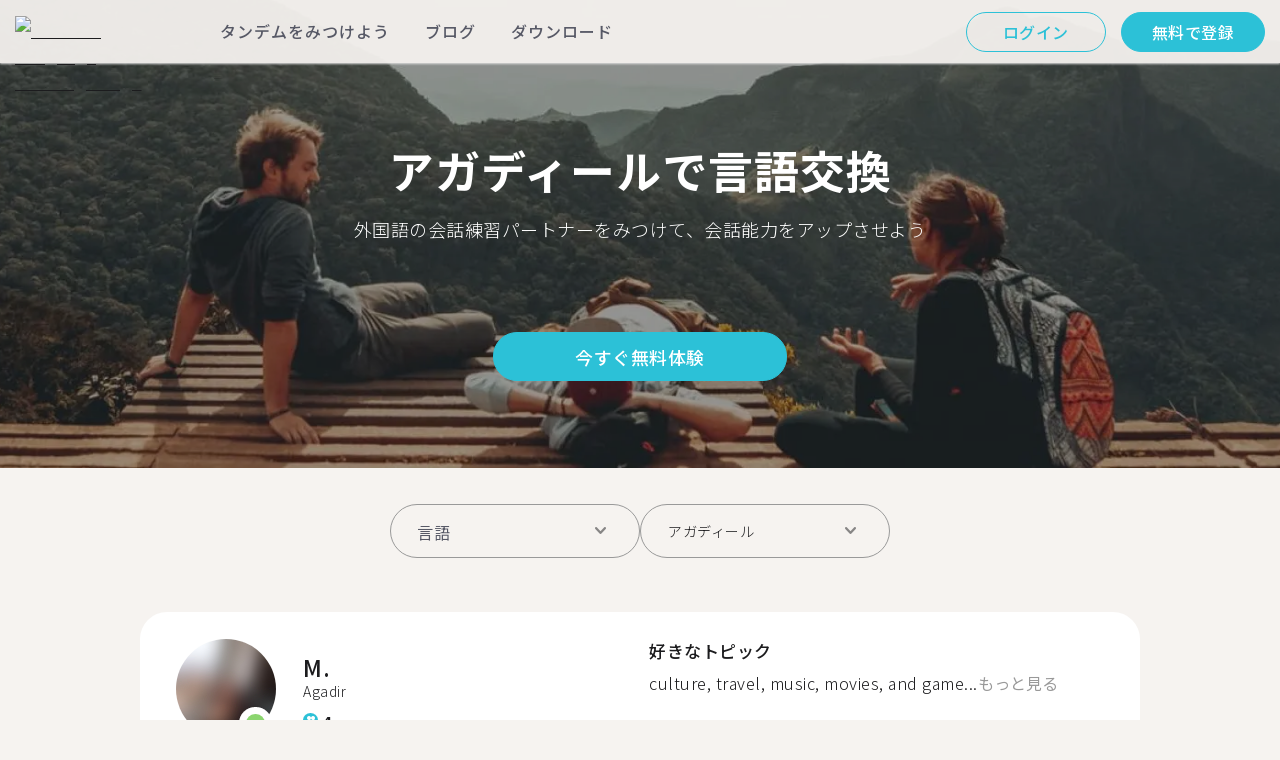

--- FILE ---
content_type: text/html; charset=utf-8
request_url: https://tandem.net/ja/language-exchange/morocco/agadir
body_size: 62542
content:
<!DOCTYPE html><html lang="ja"><head><meta charSet="utf-8"/><title>アガディール言語交換 | Tandemで会話パートナーを見つけよう</title><meta name="viewport" content="width=device-width, initial-scale=1"/><meta name="apple-mobile-web-app-capable" content="yes"/><meta name="description" content="アガディールでは88人の言語交換パートナーがあなたを待っています。Tandemで会話パートナーとつながろう！"/><link rel="canonical" href="https://tandem.net/ja/language-exchange/morocco/agadir"/><link rel="alternate" hrefLang="x-default" href="https://tandem.net/language-exchange/morocco/agadir"/><link rel="alternate" hrefLang="en" href="https://tandem.net/language-exchange/morocco/agadir"/><link rel="alternate" hrefLang="de" href="https://tandem.net/de/language-exchange/morocco/agadir"/><link rel="alternate" hrefLang="es" href="https://tandem.net/es/language-exchange/morocco/agadir"/><link rel="alternate" hrefLang="fr" href="https://tandem.net/fr/language-exchange/morocco/agadir"/><link rel="alternate" hrefLang="it" href="https://tandem.net/it/language-exchange/morocco/agadir"/><link rel="alternate" hrefLang="pt-BR" href="https://tandem.net/pt-br/language-exchange/morocco/agadir"/><link rel="alternate" hrefLang="ru" href="https://tandem.net/ru/language-exchange/morocco/agadir"/><link rel="alternate" hrefLang="ko" href="https://tandem.net/ko/language-exchange/morocco/agadir"/><link rel="alternate" hrefLang="ja" href="https://tandem.net/ja/language-exchange/morocco/agadir"/><link rel="alternate" hrefLang="zh-Hans" href="https://tandem.net/zh-hans/language-exchange/morocco/agadir"/><link rel="alternate" hrefLang="zh-Hant" href="https://tandem.net/zh-hant/language-exchange/morocco/agadir"/><meta property="tandem-analytics-cg-type" content="longtail-le-city"/><meta property="fb:app_id" content="941657625846827"/><meta property="og:locale" content="ja"/><meta property="og:type" content="website"/><meta property="og:title" content="アガディール言語交換 | Tandemで会話パートナーを見つけよう"/><meta property="og:description" content="アガディールでは88人の言語交換パートナーがあなたを待っています。Tandemで会話パートナーとつながろう！"/><meta property="og:url" content="https://tandem.net/ja/language-exchange/morocco/agadir"/><meta property="og:site_name" content="Tandem - Speak Any Language"/><meta property="al:android:package" content="net.tandem"/><meta property="al:android:url" content="tandem-app://community"/><meta property="al:android:app_name" content="Tandem Language Exchange: Speak &amp; learn languages"/><meta property="al:ios:app_store_id" content="959001619"/><meta property="al:ios:url" content="tandem-app://community"/><meta property="al:ios:app_name" content="Tandem - Language Exchange"/><link rel="apple-touch-icon" sizes="120x120" href="/static/apple-touch-icon.png"/><link rel="icon" type="image/png" sizes="32x32" href="/static/favicon-32x32.png"/><link rel="icon" type="image/png" sizes="16x16" href="/static/favicon-16x16.png"/><link rel="mask-icon" href="/static/safari-pinned-tab.svg" color="#5bbad5"/><meta name="theme-color" content="#ffffff"/><link rel="preconnect" href="https://pro.ip-api.com"/><link rel="dns-prefetch" href="https://www.googletagmanager.com/"/><link rel="preconnect" crossorigin="" href="https://www.googletagmanager.com/"/><link rel="preconnect" href="https://assets.ctfassets.net" crossorigin=""/><link rel="preconnect" href="https://images.ctfassets.net" crossorigin=""/><link rel="dns-prefetch" href="https://assets.ctfassets.net"/><link rel="dns-prefetch" href="https://images.ctfassets.net"/><script type="application/ld+json">{"@context":"https://schema.org","@type":"FAQPage","mainEntity":[{"@type":"Question","name":"アガディールで言語交換を希望している人はどれくらい？","acceptedAnswer":{"@type":"Answer","text":"<p>アガディールには88人のメンバーがいます！</p>"}},{"@type":"Question","name":"モロッコ国内かつアガディール以外の都市でTandemで言語交換できる場所は？","acceptedAnswer":{"@type":"Answer","text":"<p><a href=/ja/language-exchange/morocco/casablanca />カサブランカ</a >、<a href=/ja/language-exchange/morocco/kenitra />ケニトラ</a >、<a href=/ja/language-exchange/morocco/el-jadida />アル・ジャディーダ</a >でもTandemが使えます。</p>"}},{"@type":"Question","name":"Tandem、そして言語交換って何？","acceptedAnswer":{"@type":"Answer","text":"<p>Tandemは、世界中で数百万人もの人々が、お互いの母国語を教え合うのに使われている外国語学習アプリです。 毎月50万人以上ものユーザーがTandemのアプリにアクセスし、アガディールでは88人が利用しています。</p>"}}]}</script><link rel="preload" as="image" imageSrcSet="/_next/image?url=https%3A%2F%2Fimages.ctfassets.net%2F0uov5tlk8deu%2F1135iEEMMgxQFkvPkUmKv7%2Fb58656b3e022a652737743329c770e12%2FtandemLogo_website_3c.svg&amp;w=576&amp;q=100 1x, /_next/image?url=https%3A%2F%2Fimages.ctfassets.net%2F0uov5tlk8deu%2F1135iEEMMgxQFkvPkUmKv7%2Fb58656b3e022a652737743329c770e12%2FtandemLogo_website_3c.svg&amp;w=1200&amp;q=100 2x" fetchpriority="high"/><meta name="next-head-count" content="46"/><link rel="preload" href="/_next/static/media/2972c9f4b815fbfd-s.p.woff2" as="font" type="font/woff2" crossorigin="anonymous" data-next-font="size-adjust"/><link rel="preload" href="/_next/static/media/f5286ae108c2513e-s.p.woff2" as="font" type="font/woff2" crossorigin="anonymous" data-next-font="size-adjust"/><link rel="preload" href="/_next/static/media/24c15609eaa28576-s.p.woff2" as="font" type="font/woff2" crossorigin="anonymous" data-next-font="size-adjust"/><link rel="preload" href="/_next/static/media/47cbc4e2adbc5db9-s.p.woff2" as="font" type="font/woff2" crossorigin="anonymous" data-next-font="size-adjust"/><link rel="preload" href="/_next/static/media/0f3a385557f1712f-s.p.woff2" as="font" type="font/woff2" crossorigin="anonymous" data-next-font="size-adjust"/><link rel="preload" href="/_next/static/media/24f6ebe2756575bd-s.p.woff2" as="font" type="font/woff2" crossorigin="anonymous" data-next-font="size-adjust"/><link rel="preload" href="/_next/static/css/058af83333625ad8.css" as="style"/><link rel="stylesheet" href="/_next/static/css/058af83333625ad8.css" data-n-g=""/><link rel="preload" href="/_next/static/css/420a60c5815cb873.css" as="style"/><link rel="stylesheet" href="/_next/static/css/420a60c5815cb873.css" data-n-p=""/><link rel="preload" href="/_next/static/css/efb61d8a15f09322.css" as="style"/><link rel="stylesheet" href="/_next/static/css/efb61d8a15f09322.css" data-n-p=""/><noscript data-n-css=""></noscript><script defer="" nomodule="" src="/_next/static/chunks/polyfills-78c92fac7aa8fdd8.js"></script><script src="/_next/static/chunks/webpack-a564e35eac45e556.js" defer=""></script><script src="/_next/static/chunks/framework-9620da855a94eb57.js" defer=""></script><script src="/_next/static/chunks/main-43ed1583751f0b2e.js" defer=""></script><script src="/_next/static/chunks/pages/_app-c2d7b3aa945ec44c.js" defer=""></script><script src="/_next/static/chunks/592-a5e3ba24041ed01d.js" defer=""></script><script src="/_next/static/chunks/577-6c228109f7237640.js" defer=""></script><script src="/_next/static/chunks/642-c69ea01c24dd99ec.js" defer=""></script><script src="/_next/static/chunks/53-ae5451619d1df5cd.js" defer=""></script><script src="/_next/static/chunks/951-06403e74e6f78c92.js" defer=""></script><script src="/_next/static/chunks/pages/language-exchange/%5Bcountry%5D/%5Bcity%5D-54f5be62f0d274a0.js" defer=""></script><script src="/_next/static/tBi54nXqly53l15WlWbrW/_buildManifest.js" defer=""></script><script src="/_next/static/tBi54nXqly53l15WlWbrW/_ssgManifest.js" defer=""></script></head><body><div id="__next"><div class="__className_294806 __className_78d2bd __variable_9907eb"><div class="styles_layout__dMOgf undefined"><header class="styles_header__aH58H styles_header__qGBkP styles_semiTransparent__ZMN7E"><div class="styles_wrapper___KVGU"><div class="styles_logo__iCYia"><a href="/ja"><div class="styles_responsiveImage__zNs7v styles_logo___KP9Q"><img alt="Tandem Language Exchange Logo" fetchpriority="high" width="500" height="101" decoding="async" data-nimg="1" style="color:transparent" srcSet="/_next/image?url=https%3A%2F%2Fimages.ctfassets.net%2F0uov5tlk8deu%2F1135iEEMMgxQFkvPkUmKv7%2Fb58656b3e022a652737743329c770e12%2FtandemLogo_website_3c.svg&amp;w=576&amp;q=100 1x, /_next/image?url=https%3A%2F%2Fimages.ctfassets.net%2F0uov5tlk8deu%2F1135iEEMMgxQFkvPkUmKv7%2Fb58656b3e022a652737743329c770e12%2FtandemLogo_website_3c.svg&amp;w=1200&amp;q=100 2x" src="/_next/image?url=https%3A%2F%2Fimages.ctfassets.net%2F0uov5tlk8deu%2F1135iEEMMgxQFkvPkUmKv7%2Fb58656b3e022a652737743329c770e12%2FtandemLogo_website_3c.svg&amp;w=1200&amp;q=100"/></div></a></div><div class="styles_menu___Myb6"><nav class="styles_headerMenu__gk_6h" role="navigation"><div><span class="styles_menuLink__r6jhm">タンデムをみつけよう</span><div class="styles_headerMenuDropdown__9FbRI styles_hidden__G_jKo"><div><div class="styles_label__UQJmj"><a href="/ja/language-exchange/japan"><span><img alt="Other Flag" loading="lazy" width="20" height="20" decoding="async" data-nimg="1" class="styles_roundIcon__6PbpP" style="color:transparent" srcSet="/_next/image?url=https%3A%2F%2Fimages.ctfassets.net%2F0uov5tlk8deu%2F3SSBXxWN2P6JLlPOuwFcdT%2F61940ea241c26e34f5b810b12ae193c6%2Fjp.svg&amp;w=32&amp;q=75 1x, /_next/image?url=https%3A%2F%2Fimages.ctfassets.net%2F0uov5tlk8deu%2F3SSBXxWN2P6JLlPOuwFcdT%2F61940ea241c26e34f5b810b12ae193c6%2Fjp.svg&amp;w=48&amp;q=75 2x" src="/_next/image?url=https%3A%2F%2Fimages.ctfassets.net%2F0uov5tlk8deu%2F3SSBXxWN2P6JLlPOuwFcdT%2F61940ea241c26e34f5b810b12ae193c6%2Fjp.svg&amp;w=48&amp;q=75"/>日本</span></a></div></div><div><div class="styles_label__UQJmj"><a href="/ja/language-exchange/united-kingdom"><span><img alt="Other Flag" loading="lazy" width="20" height="20" decoding="async" data-nimg="1" class="styles_roundIcon__6PbpP" style="color:transparent" srcSet="/_next/image?url=https%3A%2F%2Fimages.ctfassets.net%2F0uov5tlk8deu%2F1KpuDowLib5H19m1HnH9dZ%2F91e4e99e88aad32431e44ea4d64a5a25%2Fgb.svg&amp;w=32&amp;q=75 1x, /_next/image?url=https%3A%2F%2Fimages.ctfassets.net%2F0uov5tlk8deu%2F1KpuDowLib5H19m1HnH9dZ%2F91e4e99e88aad32431e44ea4d64a5a25%2Fgb.svg&amp;w=48&amp;q=75 2x" src="/_next/image?url=https%3A%2F%2Fimages.ctfassets.net%2F0uov5tlk8deu%2F1KpuDowLib5H19m1HnH9dZ%2F91e4e99e88aad32431e44ea4d64a5a25%2Fgb.svg&amp;w=48&amp;q=75"/>イギリス</span></a></div></div><div><div class="styles_label__UQJmj"><a href="/ja/language-exchange/united-states"><span><img alt="Other Flag" loading="lazy" width="20" height="20" decoding="async" data-nimg="1" class="styles_roundIcon__6PbpP" style="color:transparent" srcSet="/_next/image?url=https%3A%2F%2Fimages.ctfassets.net%2F0uov5tlk8deu%2F5hRFv0VnbzDkA812aXsTU2%2Fa3bcbfeb59a6dfbfed06356419c262a7%2Fus.svg&amp;w=32&amp;q=75 1x, /_next/image?url=https%3A%2F%2Fimages.ctfassets.net%2F0uov5tlk8deu%2F5hRFv0VnbzDkA812aXsTU2%2Fa3bcbfeb59a6dfbfed06356419c262a7%2Fus.svg&amp;w=48&amp;q=75 2x" src="/_next/image?url=https%3A%2F%2Fimages.ctfassets.net%2F0uov5tlk8deu%2F5hRFv0VnbzDkA812aXsTU2%2Fa3bcbfeb59a6dfbfed06356419c262a7%2Fus.svg&amp;w=48&amp;q=75"/>アメリカ</span></a></div></div><div><div class="styles_label__UQJmj"><a href="/ja/language-exchange/germany"><span><img alt="Other Flag" loading="lazy" width="20" height="20" decoding="async" data-nimg="1" class="styles_roundIcon__6PbpP" style="color:transparent" srcSet="/_next/image?url=https%3A%2F%2Fimages.ctfassets.net%2F0uov5tlk8deu%2FfwgVKoveugb2nXnAjN6SQ%2Fe587a7f789584f428a2667d6071acd21%2Fde.svg&amp;w=32&amp;q=75 1x, /_next/image?url=https%3A%2F%2Fimages.ctfassets.net%2F0uov5tlk8deu%2FfwgVKoveugb2nXnAjN6SQ%2Fe587a7f789584f428a2667d6071acd21%2Fde.svg&amp;w=48&amp;q=75 2x" src="/_next/image?url=https%3A%2F%2Fimages.ctfassets.net%2F0uov5tlk8deu%2FfwgVKoveugb2nXnAjN6SQ%2Fe587a7f789584f428a2667d6071acd21%2Fde.svg&amp;w=48&amp;q=75"/>ドイツ</span></a></div></div><div><div class="styles_label__UQJmj"><a href="/ja/language-exchange/france"><span><img alt="Other Flag" loading="lazy" width="20" height="20" decoding="async" data-nimg="1" class="styles_roundIcon__6PbpP" style="color:transparent" srcSet="/_next/image?url=https%3A%2F%2Fimages.ctfassets.net%2F0uov5tlk8deu%2F70oSesPYiLyFMWEYLSqHve%2F7e4158d1354beb80f5ab7902457c918e%2Ffr.svg&amp;w=32&amp;q=75 1x, /_next/image?url=https%3A%2F%2Fimages.ctfassets.net%2F0uov5tlk8deu%2F70oSesPYiLyFMWEYLSqHve%2F7e4158d1354beb80f5ab7902457c918e%2Ffr.svg&amp;w=48&amp;q=75 2x" src="/_next/image?url=https%3A%2F%2Fimages.ctfassets.net%2F0uov5tlk8deu%2F70oSesPYiLyFMWEYLSqHve%2F7e4158d1354beb80f5ab7902457c918e%2Ffr.svg&amp;w=48&amp;q=75"/>フランス</span></a></div></div><div><div class="styles_label__UQJmj"><a href="/ja/language-exchange/china"><span><img alt="Other Flag" loading="lazy" width="20" height="20" decoding="async" data-nimg="1" class="styles_roundIcon__6PbpP" style="color:transparent" srcSet="/_next/image?url=https%3A%2F%2Fimages.ctfassets.net%2F0uov5tlk8deu%2F7aopylWowzSq9U9SudV65y%2Fcbb50becccd4dd7339ba8fe044f5ff26%2Fcn.svg&amp;w=32&amp;q=75 1x, /_next/image?url=https%3A%2F%2Fimages.ctfassets.net%2F0uov5tlk8deu%2F7aopylWowzSq9U9SudV65y%2Fcbb50becccd4dd7339ba8fe044f5ff26%2Fcn.svg&amp;w=48&amp;q=75 2x" src="/_next/image?url=https%3A%2F%2Fimages.ctfassets.net%2F0uov5tlk8deu%2F7aopylWowzSq9U9SudV65y%2Fcbb50becccd4dd7339ba8fe044f5ff26%2Fcn.svg&amp;w=48&amp;q=75"/>中国</span></a></div></div><div><div class="styles_label__UQJmj"><a href="/ja/language-exchange/italy"><span><img alt="Other Flag" loading="lazy" width="20" height="20" decoding="async" data-nimg="1" class="styles_roundIcon__6PbpP" style="color:transparent" srcSet="/_next/image?url=https%3A%2F%2Fimages.ctfassets.net%2F0uov5tlk8deu%2F7504ZxcuwG5lIzn4u3Jkjy%2F5dd33a41b9dfa1dc9cc0847f9c7abf9b%2Fit.svg&amp;w=32&amp;q=75 1x, /_next/image?url=https%3A%2F%2Fimages.ctfassets.net%2F0uov5tlk8deu%2F7504ZxcuwG5lIzn4u3Jkjy%2F5dd33a41b9dfa1dc9cc0847f9c7abf9b%2Fit.svg&amp;w=48&amp;q=75 2x" src="/_next/image?url=https%3A%2F%2Fimages.ctfassets.net%2F0uov5tlk8deu%2F7504ZxcuwG5lIzn4u3Jkjy%2F5dd33a41b9dfa1dc9cc0847f9c7abf9b%2Fit.svg&amp;w=48&amp;q=75"/>イタリア</span></a></div></div><div><div class="styles_label__UQJmj"><a href="/ja/language-exchange"><span>さらに国を表示</span></a></div></div></div></div><span class="styles_menuLink__r6jhm"><a href="/ja/blog">ブログ</a></span><span class="styles_menuLink__r6jhm"><a href="/ja/download">ダウンロード</a></span></nav></div><div class="styles_login__aD5fX"><nav><a href="https://app.tandem.net/ja/login"><button class="styles_button__td6Xf styles_loginButton__61OnN styles_secondary__Fdb3N styles_transparent__1RYQx" type="button">ログイン</button></a><a data-track="Hdr_SignUp" href="/ja/download"><button class="styles_button__td6Xf styles_loginButton__61OnN" data-track="Hdr_SignUp" type="button">無料で登録</button></a></nav></div><div class="styles_hamburger___ojXH"><div class="styles_hamburger__AO6gw"><button class="styles_button__jriux" aria-label="Hamburger Menu"><i class="styles_materialSymbol__gjneZ" translate="no">menu</i></button><div class="styles_sidebar__UyljR"><button class="styles_close__c_mCY"><i class="styles_materialSymbol__gjneZ" translate="no">close</i></button></div></div></div></div></header><main><div class="styles_pageContent__OZDjr"><section class="styles_heroImage__luPDP"><div class="styles_responsiveImage__zNs7v styles_backgroundImageWrapper__GIHSE styles_isBackground__tBdc_"><picture class=""><source srcSet="//images.ctfassets.net/0uov5tlk8deu/4SCfkyQ013XKrga0VyH2Kw/be27dcc9e5b48facf3aeb8db32a93fe4/Learn-languages-Tandem_lngtl_hero_mobile.jpg?fm=webp" media="(max-width: 576px)"/><source srcSet="//images.ctfassets.net/0uov5tlk8deu/4SCfkyQ013XKrga0VyH2Kw/be27dcc9e5b48facf3aeb8db32a93fe4/Learn-languages-Tandem_lngtl_hero_mobile.jpg" media="(max-width: 576px)"/><source srcSet="//images.ctfassets.net/0uov5tlk8deu/4RmceaEIJerlkfr3i3NkVL/a6e9cacb3cb30c0e7cdfc8e081f9261a/Learn-languages-Tandem_lngtl_hero_desktop.jpg?fm=webp"/><img src="//images.ctfassets.net/0uov5tlk8deu/4RmceaEIJerlkfr3i3NkVL/a6e9cacb3cb30c0e7cdfc8e081f9261a/Learn-languages-Tandem_lngtl_hero_desktop.jpg" alt="learn languages travel"/></picture></div><div class="styles_gridContainer__gDnz6 styles_content__k07tl"><h1>アガディールで言語交換</h1><p>外国語の会話練習パートナーをみつけて、会話能力をアップさせよう</p><div class="styles_ctaLink__5FCyD styles_button__GgyK9"><a class="styles_link__RPWUa" href="https://go.tandem.net/LZFP"><button class="styles_button__td6Xf styles_link__I6ucG" data-track="LngtlCity_Mhead_btn" type="button">今すぐ無料体験</button></a></div></div></section><div id="psf-scrollAnchor"></div><div class="styles_partnerSearchForm__CEGMG"><div class="styles_gridContainer__gDnz6"><div class="styles_form__CSfZH"><div class="styles_field__UPSdO"><div class="styles_select__IBPsp"><div class="styles_input__rBdwF"><input type="text" placeholder="言語" value=""/><i class="styles_materialSymbol__gjneZ" translate="no">keyboard_arrow_down</i></div></div></div><div class="styles_field__UPSdO"><div class="styles_select__IBPsp"><div class="styles_input__rBdwF"><p>アガディール</p><input type="text" value=""/><i class="styles_materialSymbol__gjneZ" translate="no">keyboard_arrow_down</i></div></div></div></div></div></div><div id="profile-grid"><div class="styles_profile__EonCi"><div class="styles_gridContainer__gDnz6"><div class="styles_card__SToaX"><div class="styles_bio__HsAJj"><div class="styles_intro__R44U4"><a href="/ja/download"><div class="styles_image__jl__P"><img src="/static/longtail/b9a69543-e545-4f16-9f06-bee6f2c9423f.jpg" alt="M." loading="lazy"/><span class="styles_liveDot__XMqum"></span></div></a><div class="styles_info__GDfW6"><h3>M.</h3><p>Agadir</p><div class="styles_references__GL5m_" data-tooltip-id="reference-tooltip"><div class="styles_referenceIcon__ZhOMF"><i class="styles_materialSymbol__gjneZ" translate="no">format_quote</i></div><span>4</span></div></div></div><div class="styles_languages__Yp_n8"><h4>流暢</h4><div class="styles_row__io73N"><div class="styles_language__HKOf_"><img src="/static/flags/languages/ber.svg" alt="ⵜⴰⵎⴰⵣⵉⵖⵜ Flag" loading="lazy"/><p>ベルベル語</p></div></div><h4>学習中の言語</h4><div class="styles_row__io73N"><div class="styles_language__HKOf_"><img src="/static/flags/languages/de.svg" alt="Deutsch Flag" loading="lazy"/><p>ドイツ語</p></div></div></div></div><div class="styles_answers__R2oaY"><div class="styles_grid__L8WIe styles_mobileGrid__R4fr3 styles_snipped__TvcKN"><div class="styles_answer__fvd3_ styles_snipped__TvcKN"><h4>好きなトピック</h4><p>culture, travel, music, movies, and game...<button type="button">もっと見る</button></p></div><div class="styles_answer__fvd3_ styles_snipped__TvcKN"><h4>理想の会話練習相手の条件</h4><p>willing to learn new languages, and discuss any open discussion</p></div><div class="styles_answer__fvd3_ styles_snipped__TvcKN"><h4>語学学習の目標</h4><p>exchange Languages, learning common expression in German and Chinese</p></div><noscript><div class="styles_grid__L8WIe"><div class="styles_answer__fvd3_"><h4>好きなトピック</h4><p>culture, travel, music, movies, and games</p></div><div class="styles_answer__fvd3_"><h4>理想の会話練習相手の条件</h4><p>willing to learn new languages, and discuss any open discussion</p></div><div class="styles_answer__fvd3_"><h4>語学学習の目標</h4><p>exchange Languages, learning common expression in German and Chinese</p></div></div></noscript></div></div><div class="styles_cta__PNzoD"><a class="styles_link__RPWUa" href="https://go.tandem.net/LZFP"><button class="styles_button__td6Xf" data-track="LngtlCity_CTA_btn" type="button">アプリをダウンロードする</button></a></div></div></div></div><div class="styles_profile__EonCi"><div class="styles_gridContainer__gDnz6"><div class="styles_card__SToaX"><div class="styles_bio__HsAJj"><div class="styles_intro__R44U4"><a href="/ja/download"><div class="styles_image__jl__P"><img src="/static/longtail/b89507ef-1091-43f9-b51e-1643af061aec.jpg" alt="Y." loading="lazy"/></div></a><div class="styles_info__GDfW6"><h3>Y.</h3><p>Agadir</p><div class="styles_references__GL5m_" data-tooltip-id="reference-tooltip"><div class="styles_referenceIcon__ZhOMF"><i class="styles_materialSymbol__gjneZ" translate="no">format_quote</i></div><span>10</span></div></div></div><div class="styles_languages__Yp_n8"><h4>流暢</h4><div class="styles_row__io73N"><div class="styles_language__HKOf_"><img src="/static/flags/languages/ar.png" alt="العربية Flag" loading="lazy"/><p>アラビア語</p></div><div class="styles_language__HKOf_"><img src="/static/flags/languages/en-uk.svg" alt="English Flag" loading="lazy"/><p>英語</p></div></div><h4>学習中の言語</h4><div class="styles_row__io73N"><div class="styles_language__HKOf_"><img src="/static/flags/languages/it.svg" alt="Italiano Flag" loading="lazy"/><p>イタリア語</p></div></div></div></div><div class="styles_answers__R2oaY"><div class="styles_grid__L8WIe styles_mobileGrid__R4fr3 styles_snipped__TvcKN"><div class="styles_answer__fvd3_ styles_snipped__TvcKN"><h4>理想の練習相手の条件</h4><p>I like to improve my English language skills and get to know...<button type="button">もっと見る</button></p></div><div class="styles_answer__fvd3_ styles_snipped__TvcKN"><h4>語学学習の目標</h4><p>I want to meet people to exchange cultures and apply everything I learned in English. I am also trying to learn Italian.</p></div><div class="styles_answer__fvd3_ styles_snipped__TvcKN"><h4>好きなトピック</h4><p>My name is Yassin. I am a beginner DJ. I love mixing music, especially Afro. And I like to talk for everything </p></div><noscript><div class="styles_grid__L8WIe"><div class="styles_answer__fvd3_"><h4>理想の練習相手の条件</h4><p>I like to improve my English language skills and get to know different cultures in the world. I also like to travel.</p></div><div class="styles_answer__fvd3_"><h4>語学学習の目標</h4><p>I want to meet people to exchange cultures and apply everything I learned in English. I am also trying to learn Italian.</p></div><div class="styles_answer__fvd3_"><h4>好きなトピック</h4><p>My name is Yassin. I am a beginner DJ. I love mixing music, especially Afro. And I like to talk for everything </p></div></div></noscript></div></div><div class="styles_cta__PNzoD"><a class="styles_link__RPWUa" href="https://go.tandem.net/LZFP"><button class="styles_button__td6Xf" data-track="LngtlCity_CTA_btn" type="button">アプリをダウンロードする</button></a></div></div></div></div><div class="styles_profile__EonCi"><div class="styles_gridContainer__gDnz6"><div class="styles_card__SToaX"><div class="styles_bio__HsAJj"><div class="styles_intro__R44U4"><a href="/ja/download"><div class="styles_image__jl__P"><img src="/static/longtail/2e6f96d7-8cd7-4357-8a6b-da29b8498e1f.jpg" alt="A." loading="lazy"/></div></a><div class="styles_info__GDfW6"><h3>A.</h3><p>Agadir</p><div class="styles_references__GL5m_" data-tooltip-id="reference-tooltip"><div class="styles_referenceIcon__ZhOMF"><i class="styles_materialSymbol__gjneZ" translate="no">format_quote</i></div><span>2</span></div></div></div><div class="styles_languages__Yp_n8"><h4>流暢</h4><div class="styles_row__io73N"><div class="styles_language__HKOf_"><img src="/static/flags/languages/ber.svg" alt="ⵜⴰⵎⴰⵣⵉⵖⵜ Flag" loading="lazy"/><p>ベルベル語</p></div><div class="styles_language__HKOf_"><img src="/static/flags/languages/en-uk.svg" alt="English Flag" loading="lazy"/><p>英語</p></div></div><h4>学習中の言語</h4><div class="styles_row__io73N"><div class="styles_language__HKOf_"><img src="/static/flags/languages/nl.svg" alt="Nederlands Flag" loading="lazy"/><p>オランダ語</p></div></div></div></div><div class="styles_answers__R2oaY"><div class="styles_grid__L8WIe styles_mobileGrid__R4fr3 styles_snipped__TvcKN"><div class="styles_answer__fvd3_ styles_snipped__TvcKN"><h4>語学学習の目標</h4><p>I want to learn many languages and also other culture...<button type="button">もっと見る</button></p></div><div class="styles_answer__fvd3_ styles_snipped__TvcKN"><h4>好きなトピック</h4><p>football, life, relationship, music, sport</p></div><div class="styles_answer__fvd3_ styles_snipped__TvcKN"><h4>理想の言語交換パートナーの条件</h4><p>Someone who understands the way to live life, and knows the value of life</p></div><noscript><div class="styles_grid__L8WIe"><div class="styles_answer__fvd3_"><h4>語学学習の目標</h4><p>I want to learn many languages and also other cultures</p></div><div class="styles_answer__fvd3_"><h4>好きなトピック</h4><p>football, life, relationship, music, sport</p></div><div class="styles_answer__fvd3_"><h4>理想の言語交換パートナーの条件</h4><p>Someone who understands the way to live life, and knows the value of life</p></div></div></noscript></div></div><div class="styles_cta__PNzoD"><a class="styles_link__RPWUa" href="https://go.tandem.net/LZFP"><button class="styles_button__td6Xf" data-track="LngtlCity_CTA_btn" type="button">アプリをダウンロードする</button></a></div></div></div></div><div class="styles_profile__EonCi"><div class="styles_gridContainer__gDnz6"><div class="styles_card__SToaX"><div class="styles_bio__HsAJj"><div class="styles_intro__R44U4"><a href="/ja/download"><div class="styles_image__jl__P"><img src="/static/longtail/9f7dae9a-d844-4093-917c-229ce88dd63a.jpg" alt="H." loading="lazy"/></div></a><div class="styles_info__GDfW6"><h3>H.</h3><p>Agadir</p><div class="styles_references__GL5m_" data-tooltip-id="reference-tooltip"><div class="styles_referenceIcon__ZhOMF"><i class="styles_materialSymbol__gjneZ" translate="no">format_quote</i></div><span>2</span></div></div></div><div class="styles_languages__Yp_n8"><h4>流暢</h4><div class="styles_row__io73N"><div class="styles_language__HKOf_"><img src="/static/flags/languages/ar.png" alt="العربية Flag" loading="lazy"/><p>アラビア語</p></div><div class="styles_language__HKOf_"><img src="/static/flags/languages/fr.svg" alt="Français Flag" loading="lazy"/><p>フランス語</p></div></div><h4>学習中の言語</h4><div class="styles_row__io73N"><div class="styles_language__HKOf_"><img src="/static/flags/languages/tr.svg" alt="Türkçe Flag" loading="lazy"/><p>トルコ語</p></div></div></div></div><div class="styles_answers__R2oaY"><div class="styles_grid__L8WIe styles_mobileGrid__R4fr3 styles_snipped__TvcKN"><div class="styles_answer__fvd3_ styles_snipped__TvcKN"><h4>好きなトピック</h4><p>Culture, économie et toute autre chose qui peut enrichir le débat...<button type="button">もっと見る</button></p></div><div class="styles_answer__fvd3_ styles_snipped__TvcKN"><h4>理想のランゲージエクスチェンジパートナーの条件</h4><p>Améliore mon niveau de français et de l&#x27;anglais / find new things   </p></div><div class="styles_answer__fvd3_ styles_snipped__TvcKN"><h4>語学学習の目標</h4><p>Apprendre la langue et en même temps découvrir la culture des autres</p></div><noscript><div class="styles_grid__L8WIe"><div class="styles_answer__fvd3_"><h4>好きなトピック</h4><p>Culture, économie et toute autre chose qui peut enrichir le débat  </p></div><div class="styles_answer__fvd3_"><h4>理想のランゲージエクスチェンジパートナーの条件</h4><p>Améliore mon niveau de français et de l&#x27;anglais / find new things   </p></div><div class="styles_answer__fvd3_"><h4>語学学習の目標</h4><p>Apprendre la langue et en même temps découvrir la culture des autres</p></div></div></noscript></div></div><div class="styles_cta__PNzoD"><a class="styles_link__RPWUa" href="https://go.tandem.net/LZFP"><button class="styles_button__td6Xf" data-track="LngtlCity_CTA_btn" type="button">アプリをダウンロードする</button></a></div></div></div></div><div class="styles_profile__EonCi"><div class="styles_gridContainer__gDnz6"><div class="styles_card__SToaX"><div class="styles_bio__HsAJj"><div class="styles_intro__R44U4"><a href="/ja/download"><div class="styles_image__jl__P"><img src="/static/longtail/4bcaa582-4491-448e-aced-8a59033bd938.jpg" alt="S." loading="lazy"/></div></a><div class="styles_info__GDfW6"><h3>S.</h3><p>Agadir</p><div class="styles_references__GL5m_" data-tooltip-id="reference-tooltip"><div class="styles_referenceIcon__ZhOMF"><i class="styles_materialSymbol__gjneZ" translate="no">format_quote</i></div><span>2</span></div></div></div><div class="styles_languages__Yp_n8"><h4>流暢</h4><div class="styles_row__io73N"><div class="styles_language__HKOf_"><img src="/static/flags/languages/ar.png" alt="العربية Flag" loading="lazy"/><p>アラビア語</p></div><div class="styles_language__HKOf_"><img src="/static/flags/languages/ber.svg" alt="ⵜⴰⵎⴰⵣⵉⵖⵜ Flag" loading="lazy"/><p>ベルベル語</p></div></div><h4>学習中の言語</h4><div class="styles_row__io73N"><div class="styles_language__HKOf_"><img src="/static/flags/languages/ru.svg" alt="Pусский Flag" loading="lazy"/><p>ロシア語</p></div></div></div></div><div class="styles_answers__R2oaY"><div class="styles_grid__L8WIe styles_mobileGrid__R4fr3 styles_snipped__TvcKN"><div class="styles_answer__fvd3_ styles_snipped__TvcKN"><h4>理想のタンデムパートナーの条件</h4><p>HI EVERYONE IM SIMO I HAVE 22 YEARS OLD WHO  WANTS TO LEARN THELANGUAGE...<button type="button">もっと見る</button></p></div><div class="styles_answer__fvd3_ styles_snipped__TvcKN"><h4>語学学習の目標</h4><p>I need any language to learn and I will help anyone who wants English</p></div><div class="styles_answer__fvd3_ styles_snipped__TvcKN"><h4>好きなトピック</h4><p>My hobby playing football swimming arts dancing TRIPE  </p></div><noscript><div class="styles_grid__L8WIe"><div class="styles_answer__fvd3_"><h4>理想のタンデムパートナーの条件</h4><p>HI EVERYONE IM SIMO I HAVE 22 YEARS OLD WHO  WANTS TO LEARN THELANGUAGE TOGETHER ‍♂️</p></div><div class="styles_answer__fvd3_"><h4>語学学習の目標</h4><p>I need any language to learn and I will help anyone who wants English</p></div><div class="styles_answer__fvd3_"><h4>好きなトピック</h4><p>My hobby playing football swimming arts dancing TRIPE  </p></div></div></noscript></div></div><div class="styles_cta__PNzoD"><a class="styles_link__RPWUa" href="https://go.tandem.net/LZFP"><button class="styles_button__td6Xf" data-track="LngtlCity_CTA_btn" type="button">アプリをダウンロードする</button></a></div></div></div></div><section class="styles_PageSection__riJXV" id="section_jA6P8hI6aqry4gDnBVsT4"><div class="styles_gridContainer__gDnz6"><div class="styles_membersCountBanner__zhplq"><div class="styles_responsiveImage__zNs7v styles_isBackground__tBdc_"><img alt="Members Count Background" loading="lazy" decoding="async" data-nimg="fill" style="position:absolute;height:100%;width:100%;left:0;top:0;right:0;bottom:0;color:transparent" sizes="100vw" srcSet="/_next/image?url=https%3A%2F%2Fimages.ctfassets.net%2F0uov5tlk8deu%2F32SMOI29XUHVDj7dqKUcNG%2F5479f6d09e2968dc9bc423e3af954fd1%2FAwards_and_Mentions__1_.svg&amp;w=360&amp;q=100 360w, /_next/image?url=https%3A%2F%2Fimages.ctfassets.net%2F0uov5tlk8deu%2F32SMOI29XUHVDj7dqKUcNG%2F5479f6d09e2968dc9bc423e3af954fd1%2FAwards_and_Mentions__1_.svg&amp;w=576&amp;q=100 576w, /_next/image?url=https%3A%2F%2Fimages.ctfassets.net%2F0uov5tlk8deu%2F32SMOI29XUHVDj7dqKUcNG%2F5479f6d09e2968dc9bc423e3af954fd1%2FAwards_and_Mentions__1_.svg&amp;w=767&amp;q=100 767w, /_next/image?url=https%3A%2F%2Fimages.ctfassets.net%2F0uov5tlk8deu%2F32SMOI29XUHVDj7dqKUcNG%2F5479f6d09e2968dc9bc423e3af954fd1%2FAwards_and_Mentions__1_.svg&amp;w=991&amp;q=100 991w, /_next/image?url=https%3A%2F%2Fimages.ctfassets.net%2F0uov5tlk8deu%2F32SMOI29XUHVDj7dqKUcNG%2F5479f6d09e2968dc9bc423e3af954fd1%2FAwards_and_Mentions__1_.svg&amp;w=1200&amp;q=100 1200w, /_next/image?url=https%3A%2F%2Fimages.ctfassets.net%2F0uov5tlk8deu%2F32SMOI29XUHVDj7dqKUcNG%2F5479f6d09e2968dc9bc423e3af954fd1%2FAwards_and_Mentions__1_.svg&amp;w=1600&amp;q=100 1600w, /_next/image?url=https%3A%2F%2Fimages.ctfassets.net%2F0uov5tlk8deu%2F32SMOI29XUHVDj7dqKUcNG%2F5479f6d09e2968dc9bc423e3af954fd1%2FAwards_and_Mentions__1_.svg&amp;w=2048&amp;q=100 2048w" src="/_next/image?url=https%3A%2F%2Fimages.ctfassets.net%2F0uov5tlk8deu%2F32SMOI29XUHVDj7dqKUcNG%2F5479f6d09e2968dc9bc423e3af954fd1%2FAwards_and_Mentions__1_.svg&amp;w=2048&amp;q=100"/></div><div class="styles_grid__coCz6"><div class="styles_flag__R85oB"><img alt="Other Flag" loading="lazy" width="90" height="90" decoding="async" data-nimg="1" class="styles_roundIcon__6PbpP" style="color:transparent" srcSet="/_next/image?url=%2Fstatic%2Fflags%2Fcountries%2Fma.svg&amp;w=96&amp;q=75 1x, /_next/image?url=%2Fstatic%2Fflags%2Fcountries%2Fma.svg&amp;w=256&amp;q=75 2x" src="/_next/image?url=%2Fstatic%2Fflags%2Fcountries%2Fma.svg&amp;w=256&amp;q=75"/></div><div class="styles_body__lPUWj"><p>アガディールで</p><h4>88</h4><p>人以上のメンバーが練習相手を探しています！</p></div><div class="styles_buttonContainer__JeLzj"><div class="styles_ctaLink__5FCyD styles_button__bSNoW"><a class="styles_link__RPWUa" href="https://go.tandem.net/LZFP"><button class="styles_button__td6Xf styles_link__I6ucG styles_secondary__Fdb3N" data-track="Lngtl_FindMore_CTA_btn" type="button">アプリをダウンロードする</button></a></div></div></div></div></div></section><div class="styles_profile__EonCi"><div class="styles_gridContainer__gDnz6"><div class="styles_card__SToaX"><div class="styles_bio__HsAJj"><div class="styles_intro__R44U4"><a href="/ja/download"><div class="styles_image__jl__P"><img src="/static/longtail/ab8e4f61-861c-4d0a-a3b7-c8ef63eb6265.jpg" alt="Y." loading="lazy"/><span class="styles_liveDot__XMqum"></span></div></a><div class="styles_info__GDfW6"><h3>Y.</h3><p>Agadir</p><div class="styles_references__GL5m_" data-tooltip-id="reference-tooltip"><div class="styles_referenceIcon__ZhOMF"><i class="styles_materialSymbol__gjneZ" translate="no">format_quote</i></div><span>2</span></div></div></div><div class="styles_languages__Yp_n8"><h4>流暢</h4><div class="styles_row__io73N"><div class="styles_language__HKOf_"><img src="/static/flags/languages/en-uk.svg" alt="English Flag" loading="lazy"/><p>英語</p></div><div class="styles_language__HKOf_"><img src="/static/flags/languages/ar.png" alt="العربية Flag" loading="lazy"/><p>アラビア語</p></div></div><h4>学習中の言語</h4><div class="styles_row__io73N"><div class="styles_language__HKOf_"><img src="/static/flags/languages/fr.svg" alt="Français Flag" loading="lazy"/><p>フランス語</p></div></div></div></div><div class="styles_answers__R2oaY"><div class="styles_grid__L8WIe styles_mobileGrid__R4fr3 styles_snipped__TvcKN"><div class="styles_answer__fvd3_ styles_snipped__TvcKN"><h4>語学学習の目標</h4><p>I want to learn the language and make friends and to know how...<button type="button">もっと見る</button></p></div><div class="styles_answer__fvd3_ styles_snipped__TvcKN"><h4>好きなトピック</h4><p>Culture and sport and movies and travel and animals and plan and cars</p></div><div class="styles_answer__fvd3_ styles_snipped__TvcKN"><h4>理想の会話練習相手の条件</h4><p>Everybody cuz thats will make me learn so fast</p></div><noscript><div class="styles_grid__L8WIe"><div class="styles_answer__fvd3_"><h4>語学学習の目標</h4><p>I want to learn the language and make friends and to know how the people thinking</p></div><div class="styles_answer__fvd3_"><h4>好きなトピック</h4><p>Culture and sport and movies and travel and animals and plan and cars</p></div><div class="styles_answer__fvd3_"><h4>理想の会話練習相手の条件</h4><p>Everybody cuz thats will make me learn so fast</p></div></div></noscript></div></div><div class="styles_cta__PNzoD"><a class="styles_link__RPWUa" href="https://go.tandem.net/LZFP"><button class="styles_button__td6Xf" data-track="LngtlCity_CTA_btn" type="button">アプリをダウンロードする</button></a></div></div></div></div><div class="styles_profile__EonCi"><div class="styles_gridContainer__gDnz6"><div class="styles_card__SToaX"><div class="styles_bio__HsAJj"><div class="styles_intro__R44U4"><a href="/ja/download"><div class="styles_image__jl__P"><img src="/static/longtail/e1269cb9-eaf3-45e1-b170-71e68b9931a3.jpg" alt="I." loading="lazy"/></div></a><div class="styles_info__GDfW6"><h3>I.</h3><p>Agadir</p><div class="styles_references__GL5m_" data-tooltip-id="reference-tooltip"><div class="styles_referenceIcon__ZhOMF"><i class="styles_materialSymbol__gjneZ" translate="no">format_quote</i></div><span>22</span></div></div></div><div class="styles_languages__Yp_n8"><h4>流暢</h4><div class="styles_row__io73N"><div class="styles_language__HKOf_"><img src="/static/flags/languages/ar.png" alt="العربية Flag" loading="lazy"/><p>アラビア語</p></div></div><h4>学習中の言語</h4><div class="styles_row__io73N"><div class="styles_language__HKOf_"><img src="/static/flags/languages/fr.svg" alt="Français Flag" loading="lazy"/><p>フランス語</p></div></div></div></div><div class="styles_answers__R2oaY"><div class="styles_grid__L8WIe styles_mobileGrid__R4fr3 styles_snipped__TvcKN"><div class="styles_answer__fvd3_ styles_snipped__TvcKN"><h4>好きなトピック</h4><p>I am a very curious person, so I spend most of my time reading,...<button type="button">もっと見る</button></p></div><div class="styles_answer__fvd3_ styles_snipped__TvcKN"><h4>理想の練習相手の条件</h4><p>Intelligent, respectful and ambitious people.</p></div><div class="styles_answer__fvd3_ styles_snipped__TvcKN"><h4>語学学習の目標</h4><p>I am seeking fluency in all languages I am learning.</p></div><noscript><div class="styles_grid__L8WIe"><div class="styles_answer__fvd3_"><h4>好きなトピック</h4><p>I am a very curious person, so I spend most of my time reading, observing stuffs around me as well as listening to people. </p></div><div class="styles_answer__fvd3_"><h4>理想の練習相手の条件</h4><p>Intelligent, respectful and ambitious people.</p></div><div class="styles_answer__fvd3_"><h4>語学学習の目標</h4><p>I am seeking fluency in all languages I am learning.</p></div></div></noscript></div></div><div class="styles_cta__PNzoD"><a class="styles_link__RPWUa" href="https://go.tandem.net/LZFP"><button class="styles_button__td6Xf" data-track="LngtlCity_CTA_btn" type="button">アプリをダウンロードする</button></a></div></div></div></div><div class="styles_profile__EonCi"><div class="styles_gridContainer__gDnz6"><div class="styles_card__SToaX"><div class="styles_bio__HsAJj"><div class="styles_intro__R44U4"><a href="/ja/download"><div class="styles_image__jl__P"><img src="/static/longtail/8444a08e-4652-4578-a73b-fc4ada23c7c4.jpg" alt="J." loading="lazy"/></div></a><div class="styles_info__GDfW6"><h3>J.</h3><p>Agadir</p><div class="styles_references__GL5m_" data-tooltip-id="reference-tooltip"><div class="styles_referenceIcon__ZhOMF"><i class="styles_materialSymbol__gjneZ" translate="no">format_quote</i></div><span>26</span></div></div></div><div class="styles_languages__Yp_n8"><h4>流暢</h4><div class="styles_row__io73N"><div class="styles_language__HKOf_"><img src="/static/flags/languages/en-uk.svg" alt="English Flag" loading="lazy"/><p>英語</p></div></div><h4>学習中の言語</h4><div class="styles_row__io73N"><div class="styles_language__HKOf_"><img src="/static/flags/languages/de.svg" alt="Deutsch Flag" loading="lazy"/><p>ドイツ語</p></div></div></div></div><div class="styles_answers__R2oaY"><div class="styles_grid__L8WIe styles_mobileGrid__R4fr3 styles_snipped__TvcKN"><div class="styles_answer__fvd3_ styles_snipped__TvcKN"><h4>理想の言語交換パートナーの条件</h4><p>Kind , nice , open minde...<button type="button">もっと見る</button></p></div><div class="styles_answer__fvd3_ styles_snipped__TvcKN"><h4>語学学習の目標</h4><p>Exchange languages and cultures</p></div><div class="styles_answer__fvd3_ styles_snipped__TvcKN"><h4>好きなトピック</h4><p>Art,drawing, cars , design, architecture, engineering, culture, languages</p></div><noscript><div class="styles_grid__L8WIe"><div class="styles_answer__fvd3_"><h4>理想の言語交換パートナーの条件</h4><p>Kind , nice , open minded</p></div><div class="styles_answer__fvd3_"><h4>語学学習の目標</h4><p>Exchange languages and cultures</p></div><div class="styles_answer__fvd3_"><h4>好きなトピック</h4><p>Art,drawing, cars , design, architecture, engineering, culture, languages</p></div></div></noscript></div></div><div class="styles_cta__PNzoD"><a class="styles_link__RPWUa" href="https://go.tandem.net/LZFP"><button class="styles_button__td6Xf" data-track="LngtlCity_CTA_btn" type="button">アプリをダウンロードする</button></a></div></div></div></div><div class="styles_profile__EonCi"><div class="styles_gridContainer__gDnz6"><div class="styles_card__SToaX"><div class="styles_bio__HsAJj"><div class="styles_intro__R44U4"><a href="/ja/download"><div class="styles_image__jl__P"><img src="/static/longtail/9d0b391a-e0b7-4388-a58a-545a1fa4bf4d.jpg" alt="R." loading="lazy"/></div></a><div class="styles_info__GDfW6"><h3>R.</h3><p>Agadir</p><div class="styles_references__GL5m_" data-tooltip-id="reference-tooltip"><div class="styles_referenceIcon__ZhOMF"><i class="styles_materialSymbol__gjneZ" translate="no">format_quote</i></div><span>5</span></div></div></div><div class="styles_languages__Yp_n8"><h4>流暢</h4><div class="styles_row__io73N"><div class="styles_language__HKOf_"><img src="/static/flags/languages/en-uk.svg" alt="English Flag" loading="lazy"/><p>英語</p></div></div><h4>学習中の言語</h4><div class="styles_row__io73N"><div class="styles_language__HKOf_"><img src="/static/flags/languages/es.png" alt="Español Flag" loading="lazy"/><p>スペイン語</p></div></div></div></div><div class="styles_answers__R2oaY"><div class="styles_grid__L8WIe styles_mobileGrid__R4fr3 styles_snipped__TvcKN"><div class="styles_answer__fvd3_ styles_snipped__TvcKN"><h4>語学学習の目標</h4><p>Quiero hablar perfectament...<button type="button">もっと見る</button></p></div><div class="styles_answer__fvd3_ styles_snipped__TvcKN"><h4>好きなトピック</h4><p>Travel, culture, friendship, family, London, creativity, novel writing, code. Physical and mental health.</p></div><div class="styles_answer__fvd3_ styles_snipped__TvcKN"><h4>理想のランゲージエクスチェンジパートナーの条件</h4><p>Someone warm with a sense of humour.</p></div><noscript><div class="styles_grid__L8WIe"><div class="styles_answer__fvd3_"><h4>語学学習の目標</h4><p>Quiero hablar perfectamente</p></div><div class="styles_answer__fvd3_"><h4>好きなトピック</h4><p>Travel, culture, friendship, family, London, creativity, novel writing, code. Physical and mental health.</p></div><div class="styles_answer__fvd3_"><h4>理想のランゲージエクスチェンジパートナーの条件</h4><p>Someone warm with a sense of humour.</p></div></div></noscript></div></div><div class="styles_cta__PNzoD"><a class="styles_link__RPWUa" href="https://go.tandem.net/LZFP"><button class="styles_button__td6Xf" data-track="LngtlCity_CTA_btn" type="button">アプリをダウンロードする</button></a></div></div></div></div><div class="styles_profile__EonCi"><div class="styles_gridContainer__gDnz6"><div class="styles_card__SToaX"><div class="styles_bio__HsAJj"><div class="styles_intro__R44U4"><a href="/ja/download"><div class="styles_image__jl__P"><img src="/static/longtail/6823ae1f-8701-4b8c-814e-5a7626341288.jpg" alt="S." loading="lazy"/></div></a><div class="styles_info__GDfW6"><h3>S.</h3><p>Agadir</p></div></div><div class="styles_languages__Yp_n8"><h4>流暢</h4><div class="styles_row__io73N"><div class="styles_language__HKOf_"><img src="/static/flags/languages/ar.png" alt="العربية Flag" loading="lazy"/><p>アラビア語</p></div></div><h4>学習中の言語</h4><div class="styles_row__io73N"><div class="styles_language__HKOf_"><img src="/static/flags/languages/en-uk.svg" alt="English Flag" loading="lazy"/><p>英語</p></div></div></div></div><div class="styles_answers__R2oaY"><div class="styles_grid__L8WIe styles_mobileGrid__R4fr3 styles_snipped__TvcKN"><div class="styles_answer__fvd3_ styles_snipped__TvcKN"><h4>好きなトピック</h4><p>Culture; sciences , music and sports...<button type="button">もっと見る</button></p></div><div class="styles_answer__fvd3_ styles_snipped__TvcKN"><h4>理想のタンデムパートナーの条件</h4><p>Respective and not racist</p></div><div class="styles_answer__fvd3_ styles_snipped__TvcKN"><h4>語学学習の目標</h4><p>Speaking fluently and understanding grammar</p></div><noscript><div class="styles_grid__L8WIe"><div class="styles_answer__fvd3_"><h4>好きなトピック</h4><p>Culture; sciences , music and sports </p></div><div class="styles_answer__fvd3_"><h4>理想のタンデムパートナーの条件</h4><p>Respective and not racist</p></div><div class="styles_answer__fvd3_"><h4>語学学習の目標</h4><p>Speaking fluently and understanding grammar</p></div></div></noscript></div></div><div class="styles_cta__PNzoD"><a class="styles_link__RPWUa" href="https://go.tandem.net/LZFP"><button class="styles_button__td6Xf" data-track="LngtlCity_CTA_btn" type="button">アプリをダウンロードする</button></a></div></div></div></div><section class="styles_PageSection__riJXV" id="section_3utWf8YHoy1loAUcmO23y5"><div class="styles_longtailFluencyCTA__27sje"><div class="styles_gridContainer__gDnz6 styles_grid__ehEYg styles_wide__JDOX3"><div class="styles_content__l5252"><h2>外国語を話せるようになるには、会話練習あるのみ！</h2><p>ネイティブとの会話でリスニングと発音を強化して、外国語を上達させよう。世界中どこからでも楽しめます。
</p><div><div class="styles_downloadBadges__eedx6"><a href="https://go.tandem.net/bsWH" target="_blank" rel="noreferrer" data-track="Lngtl_Fluency_CTA_Bnr"><img alt="Google Play Store Badge" loading="lazy" width="140" height="43" decoding="async" data-nimg="1" style="color:transparent" srcSet="/_next/image?url=%2F_next%2Fstatic%2Fmedia%2Fapple-badge.416a1b9b.png&amp;w=256&amp;q=75 1x, /_next/image?url=%2F_next%2Fstatic%2Fmedia%2Fapple-badge.416a1b9b.png&amp;w=360&amp;q=75 2x" src="/_next/image?url=%2F_next%2Fstatic%2Fmedia%2Fapple-badge.416a1b9b.png&amp;w=360&amp;q=75"/></a><a href="https://go.tandem.net/4zHd" target="_blank" rel="noreferrer" data-track="Lngtl_Fluency_CTA_Bnr"><img alt="Google Play Store Badge" loading="lazy" width="140" height="43" decoding="async" data-nimg="1" style="color:transparent" srcSet="/_next/image?url=%2F_next%2Fstatic%2Fmedia%2Fgoogle-play-badge.250659f2.png&amp;w=256&amp;q=75 1x, /_next/image?url=%2F_next%2Fstatic%2Fmedia%2Fgoogle-play-badge.250659f2.png&amp;w=360&amp;q=75 2x" src="/_next/image?url=%2F_next%2Fstatic%2Fmedia%2Fgoogle-play-badge.250659f2.png&amp;w=360&amp;q=75"/></a></div></div></div><div class="styles_responsiveImage__zNs7v styles_imageWrapper__eDZWs"><img alt="Tandem-app-preview-three-devices-ja" loading="lazy" width="1020" height="525" decoding="async" data-nimg="1" style="color:transparent" srcSet="/_next/image?url=https%3A%2F%2Fimages.ctfassets.net%2F0uov5tlk8deu%2F6lRSn8u6RsG8s0Jq7BWpUM%2Fd6b3dd43347742af0d03524f2a8f0b3e%2Fmobile_two_devices_JA.png&amp;w=1200&amp;q=100 1x, /_next/image?url=https%3A%2F%2Fimages.ctfassets.net%2F0uov5tlk8deu%2F6lRSn8u6RsG8s0Jq7BWpUM%2Fd6b3dd43347742af0d03524f2a8f0b3e%2Fmobile_two_devices_JA.png&amp;w=2048&amp;q=100 2x" src="/_next/image?url=https%3A%2F%2Fimages.ctfassets.net%2F0uov5tlk8deu%2F6lRSn8u6RsG8s0Jq7BWpUM%2Fd6b3dd43347742af0d03524f2a8f0b3e%2Fmobile_two_devices_JA.png&amp;w=2048&amp;q=100"/></div></div></div></section><div class="styles_profile__EonCi"><div class="styles_gridContainer__gDnz6"><div class="styles_card__SToaX"><div class="styles_bio__HsAJj"><div class="styles_intro__R44U4"><a href="/ja/download"><div class="styles_image__jl__P"><img src="/static/longtail/6f379636-1447-437c-96ec-735f80d5c2f1.jpg" alt="H." loading="lazy"/><span class="styles_liveDot__XMqum"></span></div></a><div class="styles_info__GDfW6"><h3>H.</h3><p>Agadir</p></div></div><div class="styles_languages__Yp_n8"><h4>流暢</h4><div class="styles_row__io73N"><div class="styles_language__HKOf_"><img src="/static/flags/languages/ar.png" alt="العربية Flag" loading="lazy"/><p>アラビア語</p></div><div class="styles_language__HKOf_"><img src="/static/flags/languages/fr.svg" alt="Français Flag" loading="lazy"/><p>フランス語</p></div></div><h4>学習中の言語</h4><div class="styles_row__io73N"><div class="styles_language__HKOf_"><img src="/static/flags/languages/de.svg" alt="Deutsch Flag" loading="lazy"/><p>ドイツ語</p></div></div></div></div><div class="styles_answers__R2oaY"><div class="styles_grid__L8WIe styles_mobileGrid__R4fr3 styles_snipped__TvcKN"><div class="styles_answer__fvd3_ styles_snipped__TvcKN"><h4>理想の会話練習相手の条件</h4><p>Une fille ou un garçon qui peut m’aider a apprendre des nouvelles...<button type="button">もっと見る</button></p></div><div class="styles_answer__fvd3_ styles_snipped__TvcKN"><h4>語学学習の目標</h4><p>Améliorer mon niveau en cette langue </p></div><div class="styles_answer__fvd3_ styles_snipped__TvcKN"><h4>好きなトピック</h4><p>Tous les sujets comme les cultures et les traditions d’un pays</p></div><noscript><div class="styles_grid__L8WIe"><div class="styles_answer__fvd3_"><h4>理想の会話練習相手の条件</h4><p>Une fille ou un garçon qui peut m’aider a apprendre des nouvelles choses</p></div><div class="styles_answer__fvd3_"><h4>語学学習の目標</h4><p>Améliorer mon niveau en cette langue </p></div><div class="styles_answer__fvd3_"><h4>好きなトピック</h4><p>Tous les sujets comme les cultures et les traditions d’un pays</p></div></div></noscript></div></div><div class="styles_cta__PNzoD"><a class="styles_link__RPWUa" href="https://go.tandem.net/LZFP"><button class="styles_button__td6Xf" data-track="LngtlCity_CTA_btn" type="button">アプリをダウンロードする</button></a></div></div></div></div><div class="styles_profile__EonCi"><div class="styles_gridContainer__gDnz6"><div class="styles_card__SToaX"><div class="styles_bio__HsAJj"><div class="styles_intro__R44U4"><a href="/ja/download"><div class="styles_image__jl__P"><img src="/static/longtail/67a09e59-74f2-4e00-8dc3-a615a54d658d.jpg" alt="L." loading="lazy"/></div></a><div class="styles_info__GDfW6"><h3>L.</h3><p>Agadir</p></div></div><div class="styles_languages__Yp_n8"><h4>流暢</h4><div class="styles_row__io73N"><div class="styles_language__HKOf_"><img src="/static/flags/languages/ar.png" alt="العربية Flag" loading="lazy"/><p>アラビア語</p></div><div class="styles_language__HKOf_"><img src="/static/flags/languages/tr.svg" alt="Türkçe Flag" loading="lazy"/><p>トルコ語</p></div></div><h4>学習中の言語</h4><div class="styles_row__io73N"><div class="styles_language__HKOf_"><img src="/static/flags/languages/fr.svg" alt="Français Flag" loading="lazy"/><p>フランス語</p></div></div></div></div><div class="styles_answers__R2oaY"><div class="styles_grid__L8WIe styles_mobileGrid__R4fr3 styles_snipped__TvcKN"><div class="styles_answer__fvd3_ styles_snipped__TvcKN"><h4>語学学習の目標</h4><p>to travel to a lot of cities and countrie...<button type="button">もっと見る</button></p></div><div class="styles_answer__fvd3_ styles_snipped__TvcKN"><h4>好きなトピック</h4><p>life goals relations freinds study ...</p></div><div class="styles_answer__fvd3_ styles_snipped__TvcKN"><h4>理想の練習相手の条件</h4><p>sweet intelligent respect people</p></div><noscript><div class="styles_grid__L8WIe"><div class="styles_answer__fvd3_"><h4>語学学習の目標</h4><p>to travel to a lot of cities and countries</p></div><div class="styles_answer__fvd3_"><h4>好きなトピック</h4><p>life goals relations freinds study ...</p></div><div class="styles_answer__fvd3_"><h4>理想の練習相手の条件</h4><p>sweet intelligent respect people</p></div></div></noscript></div></div><div class="styles_cta__PNzoD"><a class="styles_link__RPWUa" href="https://go.tandem.net/LZFP"><button class="styles_button__td6Xf" data-track="LngtlCity_CTA_btn" type="button">アプリをダウンロードする</button></a></div></div></div></div><div class="styles_profile__EonCi"><div class="styles_gridContainer__gDnz6"><div class="styles_card__SToaX"><div class="styles_bio__HsAJj"><div class="styles_intro__R44U4"><a href="/ja/download"><div class="styles_image__jl__P"><img src="/static/longtail/4b7f51cc-4ef5-45a6-ae51-bbfbd35d69c3.jpg" alt="H." loading="lazy"/></div></a><div class="styles_info__GDfW6"><h3>H.</h3><p>Agadir</p><div class="styles_references__GL5m_" data-tooltip-id="reference-tooltip"><div class="styles_referenceIcon__ZhOMF"><i class="styles_materialSymbol__gjneZ" translate="no">format_quote</i></div><span>1</span></div></div></div><div class="styles_languages__Yp_n8"><h4>流暢</h4><div class="styles_row__io73N"><div class="styles_language__HKOf_"><img src="/static/flags/languages/ar.png" alt="العربية Flag" loading="lazy"/><p>アラビア語</p></div><div class="styles_language__HKOf_"><img src="/static/flags/languages/ber.svg" alt="ⵜⴰⵎⴰⵣⵉⵖⵜ Flag" loading="lazy"/><p>ベルベル語</p></div></div><h4>学習中の言語</h4><div class="styles_row__io73N"><div class="styles_language__HKOf_"><img src="/static/flags/languages/en-uk.svg" alt="English Flag" loading="lazy"/><p>英語</p></div></div></div></div><div class="styles_answers__R2oaY"><div class="styles_grid__L8WIe styles_mobileGrid__R4fr3 styles_snipped__TvcKN"><div class="styles_answer__fvd3_ styles_snipped__TvcKN"><h4>好きなトピック</h4><p>Books,culture,sport,movies(série), learning new stuff...<button type="button">もっと見る</button></p></div><div class="styles_answer__fvd3_ styles_snipped__TvcKN"><h4>理想の言語交換パートナーの条件</h4><p>All people who I can learn things about them ( lifestyle, jobs , dreams , language, experience) and they can learn things from me too </p></div><div class="styles_answer__fvd3_ styles_snipped__TvcKN"><h4>語学学習の目標</h4><p>I would love to help people to learn my language ( Arabic , Berber ) and also be like a host to the people who they are coming to visit my country ( Morocco ) and I hope I can be good when I&#x27;m doing this </p></div><noscript><div class="styles_grid__L8WIe"><div class="styles_answer__fvd3_"><h4>好きなトピック</h4><p>Books,culture,sport,movies(série), learning new stuff </p></div><div class="styles_answer__fvd3_"><h4>理想の言語交換パートナーの条件</h4><p>All people who I can learn things about them ( lifestyle, jobs , dreams , language, experience) and they can learn things from me too </p></div><div class="styles_answer__fvd3_"><h4>語学学習の目標</h4><p>I would love to help people to learn my language ( Arabic , Berber ) and also be like a host to the people who they are coming to visit my country ( Morocco ) and I hope I can be good when I&#x27;m doing this </p></div></div></noscript></div></div><div class="styles_cta__PNzoD"><a class="styles_link__RPWUa" href="https://go.tandem.net/LZFP"><button class="styles_button__td6Xf" data-track="LngtlCity_CTA_btn" type="button">アプリをダウンロードする</button></a></div></div></div></div><div class="styles_profile__EonCi"><div class="styles_gridContainer__gDnz6"><div class="styles_card__SToaX"><div class="styles_bio__HsAJj"><div class="styles_intro__R44U4"><a href="/ja/download"><div class="styles_image__jl__P"><img src="/static/longtail/ce6b26a3-9c15-4f54-ba41-65981f21c3a6.jpg" alt="H." loading="lazy"/></div></a><div class="styles_info__GDfW6"><h3>H.</h3><p>Agadir</p></div></div><div class="styles_languages__Yp_n8"><h4>流暢</h4><div class="styles_row__io73N"><div class="styles_language__HKOf_"><img src="/static/flags/languages/ar.png" alt="العربية Flag" loading="lazy"/><p>アラビア語</p></div><div class="styles_language__HKOf_"><img src="/static/flags/languages/en-uk.svg" alt="English Flag" loading="lazy"/><p>英語</p></div></div><h4>学習中の言語</h4><div class="styles_row__io73N"><div class="styles_language__HKOf_"><img src="/static/flags/languages/nl.svg" alt="Nederlands Flag" loading="lazy"/><p>オランダ語</p></div></div></div></div><div class="styles_answers__R2oaY"><div class="styles_grid__L8WIe styles_mobileGrid__R4fr3 styles_snipped__TvcKN"><div class="styles_answer__fvd3_ styles_snipped__TvcKN"><h4>理想のランゲージエクスチェンジパートナーの条件</h4><p>Toutes personne qui peut enrichir le deba...<button type="button">もっと見る</button></p></div><div class="styles_answer__fvd3_ styles_snipped__TvcKN"><h4>語学学習の目標</h4><p>Learn new language and new culture</p></div><div class="styles_answer__fvd3_ styles_snipped__TvcKN"><h4>好きなトピック</h4><p>Literature, voyage, culture</p></div><noscript><div class="styles_grid__L8WIe"><div class="styles_answer__fvd3_"><h4>理想のランゲージエクスチェンジパートナーの条件</h4><p>Toutes personne qui peut enrichir le debat</p></div><div class="styles_answer__fvd3_"><h4>語学学習の目標</h4><p>Learn new language and new culture</p></div><div class="styles_answer__fvd3_"><h4>好きなトピック</h4><p>Literature, voyage, culture</p></div></div></noscript></div></div><div class="styles_cta__PNzoD"><a class="styles_link__RPWUa" href="https://go.tandem.net/LZFP"><button class="styles_button__td6Xf" data-track="LngtlCity_CTA_btn" type="button">アプリをダウンロードする</button></a></div></div></div></div><div class="styles_profile__EonCi"><div class="styles_gridContainer__gDnz6"><div class="styles_card__SToaX"><div class="styles_bio__HsAJj"><div class="styles_intro__R44U4"><a href="/ja/download"><div class="styles_image__jl__P"><img src="/static/longtail/85574616-4abe-45c1-a52f-bfbef783f905.jpg" alt="A." loading="lazy"/></div></a><div class="styles_info__GDfW6"><h3>A.</h3><p>Agadir</p><div class="styles_references__GL5m_" data-tooltip-id="reference-tooltip"><div class="styles_referenceIcon__ZhOMF"><i class="styles_materialSymbol__gjneZ" translate="no">format_quote</i></div><span>5</span></div></div></div><div class="styles_languages__Yp_n8"><h4>流暢</h4><div class="styles_row__io73N"><div class="styles_language__HKOf_"><img src="/static/flags/languages/ar.png" alt="العربية Flag" loading="lazy"/><p>アラビア語</p></div><div class="styles_language__HKOf_"><img src="/static/flags/languages/en-uk.svg" alt="English Flag" loading="lazy"/><p>英語</p></div></div><h4>学習中の言語</h4><div class="styles_row__io73N"><div class="styles_language__HKOf_"><img src="/static/flags/languages/it.svg" alt="Italiano Flag" loading="lazy"/><p>イタリア語</p></div></div></div></div><div class="styles_answers__R2oaY"><div class="styles_grid__L8WIe styles_mobileGrid__R4fr3 styles_snipped__TvcKN"><div class="styles_answer__fvd3_ styles_snipped__TvcKN"><h4>語学学習の目標</h4><p>Parler couramment en espagnol...<button type="button">もっと見る</button></p></div><div class="styles_answer__fvd3_ styles_snipped__TvcKN"><h4>好きなトピック</h4><p>Le footbal,la vie quotidienne,films et series ...loisirs</p></div><div class="styles_answer__fvd3_ styles_snipped__TvcKN"><h4>理想のタンデムパートナーの条件</h4><p>Réactif</p></div><noscript><div class="styles_grid__L8WIe"><div class="styles_answer__fvd3_"><h4>語学学習の目標</h4><p>Parler couramment en espagnole</p></div><div class="styles_answer__fvd3_"><h4>好きなトピック</h4><p>Le footbal,la vie quotidienne,films et series ...loisirs</p></div><div class="styles_answer__fvd3_"><h4>理想のタンデムパートナーの条件</h4><p>Réactif</p></div></div></noscript></div></div><div class="styles_cta__PNzoD"><a class="styles_link__RPWUa" href="https://go.tandem.net/LZFP"><button class="styles_button__td6Xf" data-track="LngtlCity_CTA_btn" type="button">アプリをダウンロードする</button></a></div></div></div></div><section class="styles_PageSection__riJXV" id="section_4eaSftSkqfGmGV7AEL64AS"><div class="styles_gridContainer__gDnz6"><div class="styles_testimonials__gsyF9 styles_transparent__Mtl03"><div class="styles_card__Cpi0M"><div class="styles_bio__EqT5b"><img alt="Simone" loading="lazy" width="80" height="80" decoding="async" data-nimg="1" class="styles_profilePicture__BpYiu" style="color:transparent" srcSet="/_next/image?url=https%3A%2F%2Fimages.ctfassets.net%2F0uov5tlk8deu%2F2taiOPabAJGklUPU4y2W8d%2F00b06709e0ddfa07a5b8729ee17192d2%2FSimone_-_Testimonial_-new.jpg&amp;w=96&amp;q=75 1x, /_next/image?url=https%3A%2F%2Fimages.ctfassets.net%2F0uov5tlk8deu%2F2taiOPabAJGklUPU4y2W8d%2F00b06709e0ddfa07a5b8729ee17192d2%2FSimone_-_Testimonial_-new.jpg&amp;w=256&amp;q=75 2x" src="/_next/image?url=https%3A%2F%2Fimages.ctfassets.net%2F0uov5tlk8deu%2F2taiOPabAJGklUPU4y2W8d%2F00b06709e0ddfa07a5b8729ee17192d2%2FSimone_-_Testimonial_-new.jpg&amp;w=256&amp;q=75"/><div><p><span>Simone</span>さんはTandemを活用して仕事で必要な英語力を習得しました。</p><div class="styles_stars__YTARR"><i class="styles_materialSymbol__gjneZ" translate="no">star</i><i class="styles_materialSymbol__gjneZ" translate="no">star</i><i class="styles_materialSymbol__gjneZ" translate="no">star</i><i class="styles_materialSymbol__gjneZ" translate="no">star</i><i class="styles_materialSymbol__gjneZ" translate="no">star</i></div></div></div><div class="styles_text__KJ3Af"><p>&quot;15年間ほど英語を放置していたのを変えたくて利用しはじめました。最初は旅行でかろうじて使えるくらいのA2レベルだったのですが、今はC1レベルの試験をひかえています！語学レベルをアップさせるのにかなり使えるアプリです。&quot;</p></div></div></div></div></section><div class="styles_profile__EonCi"><div class="styles_gridContainer__gDnz6"><div class="styles_card__SToaX"><div class="styles_bio__HsAJj"><div class="styles_intro__R44U4"><a href="/ja/download"><div class="styles_image__jl__P"><img src="/static/longtail/576ee833-6a96-4d46-add2-a3a123c34c1c.jpg" alt="R." loading="lazy"/><span class="styles_liveDot__XMqum"></span></div></a><div class="styles_info__GDfW6"><h3>R.</h3><p>Agadir</p><div class="styles_references__GL5m_" data-tooltip-id="reference-tooltip"><div class="styles_referenceIcon__ZhOMF"><i class="styles_materialSymbol__gjneZ" translate="no">format_quote</i></div><span>1</span></div></div></div><div class="styles_languages__Yp_n8"><h4>流暢</h4><div class="styles_row__io73N"><div class="styles_language__HKOf_"><img src="/static/flags/languages/ar.png" alt="العربية Flag" loading="lazy"/><p>アラビア語</p></div><div class="styles_language__HKOf_"><img src="/static/flags/languages/en-uk.svg" alt="English Flag" loading="lazy"/><p>英語</p></div></div><h4>学習中の言語</h4><div class="styles_row__io73N"><div class="styles_language__HKOf_"><img src="/static/flags/languages/fr.svg" alt="Français Flag" loading="lazy"/><p>フランス語</p></div></div></div></div><div class="styles_answers__R2oaY"><div class="styles_grid__L8WIe styles_mobileGrid__R4fr3 styles_snipped__TvcKN"><div class="styles_answer__fvd3_ styles_snipped__TvcKN"><h4>好きなトピック</h4><p>La vie et les différents culture...<button type="button">もっと見る</button></p></div><div class="styles_answer__fvd3_ styles_snipped__TvcKN"><h4>理想の会話練習相手の条件</h4><p>Sympa et modest.</p></div><div class="styles_answer__fvd3_ styles_snipped__TvcKN"><h4>語学学習の目標</h4><p>Pour améliorer mon niveau et pourquoi pas faire des connaissances </p></div><noscript><div class="styles_grid__L8WIe"><div class="styles_answer__fvd3_"><h4>好きなトピック</h4><p>La vie et les différents cultures</p></div><div class="styles_answer__fvd3_"><h4>理想の会話練習相手の条件</h4><p>Sympa et modest.</p></div><div class="styles_answer__fvd3_"><h4>語学学習の目標</h4><p>Pour améliorer mon niveau et pourquoi pas faire des connaissances </p></div></div></noscript></div></div><div class="styles_cta__PNzoD"><a class="styles_link__RPWUa" href="https://go.tandem.net/LZFP"><button class="styles_button__td6Xf" data-track="LngtlCity_CTA_btn" type="button">アプリをダウンロードする</button></a></div></div></div></div><div class="styles_profile__EonCi"><div class="styles_gridContainer__gDnz6"><div class="styles_card__SToaX"><div class="styles_bio__HsAJj"><div class="styles_intro__R44U4"><a href="/ja/download"><div class="styles_image__jl__P"><img src="/static/longtail/e2fb43d0-52f9-494f-8e92-dcc50d2833a1.jpg" alt="S." loading="lazy"/></div></a><div class="styles_info__GDfW6"><h3>S.</h3><p>Agadir</p></div></div><div class="styles_languages__Yp_n8"><h4>流暢</h4><div class="styles_row__io73N"><div class="styles_language__HKOf_"><img src="/static/flags/languages/ber.svg" alt="ⵜⴰⵎⴰⵣⵉⵖⵜ Flag" loading="lazy"/><p>ベルベル語</p></div><div class="styles_language__HKOf_"><img src="/static/flags/languages/ar.png" alt="العربية Flag" loading="lazy"/><p>アラビア語</p></div></div><h4>学習中の言語</h4><div class="styles_row__io73N"><div class="styles_language__HKOf_"><img src="/static/flags/languages/en-uk.svg" alt="English Flag" loading="lazy"/><p>英語</p></div></div></div></div><div class="styles_answers__R2oaY"><div class="styles_grid__L8WIe styles_mobileGrid__R4fr3 styles_snipped__TvcKN"><div class="styles_answer__fvd3_ styles_snipped__TvcKN"><h4>理想の練習相手の条件</h4><p>I would like to talk with every one wants to talk in english...<button type="button">もっと見る</button></p></div><div class="styles_answer__fvd3_ styles_snipped__TvcKN"><h4>語学学習の目標</h4><p>I want to improve my pronuntiation and learn new words</p></div><div class="styles_answer__fvd3_ styles_snipped__TvcKN"><h4>好きなトピック</h4><p>There is no specific topic,I like to know about other poeple,there culure,life style and any thing about there countries</p></div><noscript><div class="styles_grid__L8WIe"><div class="styles_answer__fvd3_"><h4>理想の練習相手の条件</h4><p>I would like to talk with every one wants to talk in english.</p></div><div class="styles_answer__fvd3_"><h4>語学学習の目標</h4><p>I want to improve my pronuntiation and learn new words</p></div><div class="styles_answer__fvd3_"><h4>好きなトピック</h4><p>There is no specific topic,I like to know about other poeple,there culure,life style and any thing about there countries</p></div></div></noscript></div></div><div class="styles_cta__PNzoD"><a class="styles_link__RPWUa" href="https://go.tandem.net/LZFP"><button class="styles_button__td6Xf" data-track="LngtlCity_CTA_btn" type="button">アプリをダウンロードする</button></a></div></div></div></div><div class="styles_profile__EonCi"><div class="styles_gridContainer__gDnz6"><div class="styles_card__SToaX"><div class="styles_bio__HsAJj"><div class="styles_intro__R44U4"><a href="/ja/download"><div class="styles_image__jl__P"><img src="/static/longtail/4e97a8b8-9827-454e-8505-5ac37c5240c9.jpg" alt="S." loading="lazy"/></div></a><div class="styles_info__GDfW6"><h3>S.</h3><p>Agadir</p></div></div><div class="styles_languages__Yp_n8"><h4>流暢</h4><div class="styles_row__io73N"><div class="styles_language__HKOf_"><img src="/static/flags/languages/ber.svg" alt="ⵜⴰⵎⴰⵣⵉⵖⵜ Flag" loading="lazy"/><p>ベルベル語</p></div><div class="styles_language__HKOf_"><img src="/static/flags/languages/ar.png" alt="العربية Flag" loading="lazy"/><p>アラビア語</p></div></div><h4>学習中の言語</h4><div class="styles_row__io73N"><div class="styles_language__HKOf_"><img src="/static/flags/languages/es.png" alt="Español Flag" loading="lazy"/><p>スペイン語</p></div></div></div></div><div class="styles_answers__R2oaY"><div class="styles_grid__L8WIe styles_mobileGrid__R4fr3 styles_snipped__TvcKN"><div class="styles_answer__fvd3_ styles_snipped__TvcKN"><h4>語学学習の目標</h4><p>Improve my languages, and making new friends...<button type="button">もっと見る</button></p></div><div class="styles_answer__fvd3_ styles_snipped__TvcKN"><h4>好きなトピック</h4><p>Travel, languages, Music, Sports, ..</p></div><div class="styles_answer__fvd3_ styles_snipped__TvcKN"><h4>理想の言語交換パートナーの条件</h4><p>Everyone who want to exange language, ideas, culture, traditions, ....</p></div><noscript><div class="styles_grid__L8WIe"><div class="styles_answer__fvd3_"><h4>語学学習の目標</h4><p>Improve my languages, and making new friends.</p></div><div class="styles_answer__fvd3_"><h4>好きなトピック</h4><p>Travel, languages, Music, Sports, ..</p></div><div class="styles_answer__fvd3_"><h4>理想の言語交換パートナーの条件</h4><p>Everyone who want to exange language, ideas, culture, traditions, ....</p></div></div></noscript></div></div><div class="styles_cta__PNzoD"><a class="styles_link__RPWUa" href="https://go.tandem.net/LZFP"><button class="styles_button__td6Xf" data-track="LngtlCity_CTA_btn" type="button">アプリをダウンロードする</button></a></div></div></div></div><div class="styles_profile__EonCi"><div class="styles_gridContainer__gDnz6"><div class="styles_card__SToaX"><div class="styles_bio__HsAJj"><div class="styles_intro__R44U4"><a href="/ja/download"><div class="styles_image__jl__P"><img src="/static/longtail/b8417d6b-3e2a-4ddd-bde7-fa1f94e14794.jpg" alt="M." loading="lazy"/></div></a><div class="styles_info__GDfW6"><h3>M.</h3><p>Agadir</p><span class="styles_new__F7efz">NEW</span></div></div><div class="styles_languages__Yp_n8"><h4>流暢</h4><div class="styles_row__io73N"><div class="styles_language__HKOf_"><img src="/static/flags/languages/ar.png" alt="العربية Flag" loading="lazy"/><p>アラビア語</p></div><div class="styles_language__HKOf_"><img src="/static/flags/languages/en-uk.svg" alt="English Flag" loading="lazy"/><p>英語</p></div></div><h4>学習中の言語</h4><div class="styles_row__io73N"><div class="styles_language__HKOf_"><img src="/static/flags/languages/de.svg" alt="Deutsch Flag" loading="lazy"/><p>ドイツ語</p></div></div></div></div><div class="styles_answers__R2oaY"><div class="styles_grid__L8WIe styles_mobileGrid__R4fr3 styles_snipped__TvcKN"><div class="styles_answer__fvd3_ styles_snipped__TvcKN"><h4>好きなトピック</h4><p>I write songs, compose beats and take beautiful Polaroid shots...<button type="button">もっと見る</button></p></div><div class="styles_answer__fvd3_ styles_snipped__TvcKN"><h4>理想のランゲージエクスチェンジパートナーの条件</h4><p>Open, ambivert, credulous, chill, plain and frisky</p></div><div class="styles_answer__fvd3_ styles_snipped__TvcKN"><h4>語学学習の目標</h4><p>Being able to get to know as much people from different places as possible</p></div><noscript><div class="styles_grid__L8WIe"><div class="styles_answer__fvd3_"><h4>好きなトピック</h4><p>I write songs, compose beats and take beautiful Polaroid shots </p></div><div class="styles_answer__fvd3_"><h4>理想のランゲージエクスチェンジパートナーの条件</h4><p>Open, ambivert, credulous, chill, plain and frisky</p></div><div class="styles_answer__fvd3_"><h4>語学学習の目標</h4><p>Being able to get to know as much people from different places as possible</p></div></div></noscript></div></div><div class="styles_cta__PNzoD"><a class="styles_link__RPWUa" href="https://go.tandem.net/LZFP"><button class="styles_button__td6Xf" data-track="LngtlCity_CTA_btn" type="button">アプリをダウンロードする</button></a></div></div></div></div><div class="styles_profile__EonCi"><div class="styles_gridContainer__gDnz6"><div class="styles_card__SToaX"><div class="styles_bio__HsAJj"><div class="styles_intro__R44U4"><a href="/ja/download"><div class="styles_image__jl__P"><img src="/static/longtail/d7382a63-f8a7-4a45-8a68-59cd6ca87d40.jpg" alt="Z." loading="lazy"/></div></a><div class="styles_info__GDfW6"><h3>Z.</h3><p>Agadir</p></div></div><div class="styles_languages__Yp_n8"><h4>流暢</h4><div class="styles_row__io73N"><div class="styles_language__HKOf_"><img src="/static/flags/languages/ar.png" alt="العربية Flag" loading="lazy"/><p>アラビア語</p></div><div class="styles_language__HKOf_"><img src="/static/flags/languages/es.png" alt="Español Flag" loading="lazy"/><p>スペイン語</p></div></div><h4>学習中の言語</h4><div class="styles_row__io73N"><div class="styles_language__HKOf_"><img src="/static/flags/languages/en-uk.svg" alt="English Flag" loading="lazy"/><p>英語</p></div></div></div></div><div class="styles_answers__R2oaY"><div class="styles_grid__L8WIe styles_mobileGrid__R4fr3 styles_snipped__TvcKN"><div class="styles_answer__fvd3_ styles_snipped__TvcKN"><h4>理想のタンデムパートナーの条件</h4><p>Dance
football
Music
Swimming
readin...<button type="button">もっと見る</button></p></div><div class="styles_answer__fvd3_ styles_snipped__TvcKN"><h4>語学学習の目標</h4><p>Learn English
Explore some areas of the world</p></div><div class="styles_answer__fvd3_ styles_snipped__TvcKN"><h4>好きなトピック</h4><p>Dance
football
Music
Swimming
reading</p></div><noscript><div class="styles_grid__L8WIe"><div class="styles_answer__fvd3_"><h4>理想のタンデムパートナーの条件</h4><p>Dance
football
Music
Swimming
reading</p></div><div class="styles_answer__fvd3_"><h4>語学学習の目標</h4><p>Learn English
Explore some areas of the world</p></div><div class="styles_answer__fvd3_"><h4>好きなトピック</h4><p>Dance
football
Music
Swimming
reading</p></div></div></noscript></div></div><div class="styles_cta__PNzoD"><a class="styles_link__RPWUa" href="https://go.tandem.net/LZFP"><button class="styles_button__td6Xf" data-track="LngtlCity_CTA_btn" type="button">アプリをダウンロードする</button></a></div></div></div></div><section class="styles_PageSection__riJXV" id="section_23vL8fBXpWQXTEcVsV2m1M"><div class="styles_accolades__qmrVF styles_transparent__XGBmo"><div class="styles_title__y1_r9">メディア掲載実績</div><div class="styles_firstRow__rsduP"><div class="styles_accolade__4fqAR"><img alt="Mashable accolade" loading="lazy" width="195" height="33" decoding="async" data-nimg="1" style="color:transparent" srcSet="/_next/image?url=https%3A%2F%2Fimages.ctfassets.net%2F0uov5tlk8deu%2Fk1pFF5ZO2qf3SeZPO7P1U%2Fa5e6f03750094c32afa1b1a67076fe10%2Fmashable.svg&amp;w=256&amp;q=75 1x, /_next/image?url=https%3A%2F%2Fimages.ctfassets.net%2F0uov5tlk8deu%2Fk1pFF5ZO2qf3SeZPO7P1U%2Fa5e6f03750094c32afa1b1a67076fe10%2Fmashable.svg&amp;w=576&amp;q=75 2x" src="/_next/image?url=https%3A%2F%2Fimages.ctfassets.net%2F0uov5tlk8deu%2Fk1pFF5ZO2qf3SeZPO7P1U%2Fa5e6f03750094c32afa1b1a67076fe10%2Fmashable.svg&amp;w=576&amp;q=75"/></div><div class="styles_accolade__4fqAR"><img alt="Accolade tech-crunch" loading="lazy" width="184" height="26" decoding="async" data-nimg="1" style="color:transparent" srcSet="/_next/image?url=https%3A%2F%2Fimages.ctfassets.net%2F0uov5tlk8deu%2F7GC6uOr6RceHZUe1f4lAr7%2F2692851681a1d498f39c098f5fe25be0%2Ftech-crunch.svg&amp;w=256&amp;q=75 1x, /_next/image?url=https%3A%2F%2Fimages.ctfassets.net%2F0uov5tlk8deu%2F7GC6uOr6RceHZUe1f4lAr7%2F2692851681a1d498f39c098f5fe25be0%2Ftech-crunch.svg&amp;w=384&amp;q=75 2x" src="/_next/image?url=https%3A%2F%2Fimages.ctfassets.net%2F0uov5tlk8deu%2F7GC6uOr6RceHZUe1f4lAr7%2F2692851681a1d498f39c098f5fe25be0%2Ftech-crunch.svg&amp;w=384&amp;q=75"/></div><div class="styles_accolade__4fqAR"><img alt="Accolade life-hacker" loading="lazy" width="162" height="41" decoding="async" data-nimg="1" style="color:transparent" srcSet="/_next/image?url=https%3A%2F%2Fimages.ctfassets.net%2F0uov5tlk8deu%2F26a2GoWAn0kEgyN7CvhAw9%2Fbb0f1e4de77aa11943e8a6fd76b5e50a%2Flife-hacker.svg&amp;w=256&amp;q=75 1x, /_next/image?url=https%3A%2F%2Fimages.ctfassets.net%2F0uov5tlk8deu%2F26a2GoWAn0kEgyN7CvhAw9%2Fbb0f1e4de77aa11943e8a6fd76b5e50a%2Flife-hacker.svg&amp;w=360&amp;q=75 2x" src="/_next/image?url=https%3A%2F%2Fimages.ctfassets.net%2F0uov5tlk8deu%2F26a2GoWAn0kEgyN7CvhAw9%2Fbb0f1e4de77aa11943e8a6fd76b5e50a%2Flife-hacker.svg&amp;w=360&amp;q=75"/></div><div class="styles_accolade__4fqAR"><img alt="Accolade evening-standard" loading="lazy" width="193" height="24" decoding="async" data-nimg="1" style="color:transparent" srcSet="/_next/image?url=https%3A%2F%2Fimages.ctfassets.net%2F0uov5tlk8deu%2F5AFGCcizZsCO82GRbt400r%2F34a6acc65ba14a0e73993e3a2ab598cf%2Fevening-standard.svg&amp;w=256&amp;q=75 1x, /_next/image?url=https%3A%2F%2Fimages.ctfassets.net%2F0uov5tlk8deu%2F5AFGCcizZsCO82GRbt400r%2F34a6acc65ba14a0e73993e3a2ab598cf%2Fevening-standard.svg&amp;w=576&amp;q=75 2x" src="/_next/image?url=https%3A%2F%2Fimages.ctfassets.net%2F0uov5tlk8deu%2F5AFGCcizZsCO82GRbt400r%2F34a6acc65ba14a0e73993e3a2ab598cf%2Fevening-standard.svg&amp;w=576&amp;q=75"/></div><div class="styles_accolade__4fqAR"><img alt="Accolade insider" loading="lazy" width="176" height="26" decoding="async" data-nimg="1" style="color:transparent" srcSet="/_next/image?url=https%3A%2F%2Fimages.ctfassets.net%2F0uov5tlk8deu%2F7p1lulbR3Oqo3y0MhdZuaw%2F6532f3e0f35dd216832462ca3a783a11%2Finsider.svg&amp;w=256&amp;q=75 1x, /_next/image?url=https%3A%2F%2Fimages.ctfassets.net%2F0uov5tlk8deu%2F7p1lulbR3Oqo3y0MhdZuaw%2F6532f3e0f35dd216832462ca3a783a11%2Finsider.svg&amp;w=360&amp;q=75 2x" src="/_next/image?url=https%3A%2F%2Fimages.ctfassets.net%2F0uov5tlk8deu%2F7p1lulbR3Oqo3y0MhdZuaw%2F6532f3e0f35dd216832462ca3a783a11%2Finsider.svg&amp;w=360&amp;q=75"/></div></div><div class="styles_secondRow__icYBw"><div class="styles_accolade__4fqAR"><img alt="Accolade best-of-app-store-grey" loading="lazy" width="310" height="140" decoding="async" data-nimg="1" style="color:transparent" srcSet="/_next/image?url=https%3A%2F%2Fimages.ctfassets.net%2F0uov5tlk8deu%2F43s8OF5CwbE7He8gEhMxoQ%2F5eaaaa6c26acfb3b0b63548f980e1395%2Fbest-of-app-store-grey__1_.svg&amp;w=360&amp;q=75 1x, /_next/image?url=https%3A%2F%2Fimages.ctfassets.net%2F0uov5tlk8deu%2F43s8OF5CwbE7He8gEhMxoQ%2F5eaaaa6c26acfb3b0b63548f980e1395%2Fbest-of-app-store-grey__1_.svg&amp;w=767&amp;q=75 2x" src="/_next/image?url=https%3A%2F%2Fimages.ctfassets.net%2F0uov5tlk8deu%2F43s8OF5CwbE7He8gEhMxoQ%2F5eaaaa6c26acfb3b0b63548f980e1395%2Fbest-of-app-store-grey__1_.svg&amp;w=767&amp;q=75"/></div><div class="styles_accolade__4fqAR"><img alt="Accolade best-of-play-store-grey" loading="lazy" width="311" height="140" decoding="async" data-nimg="1" style="color:transparent" srcSet="/_next/image?url=https%3A%2F%2Fimages.ctfassets.net%2F0uov5tlk8deu%2F3QbgWLYl4OGKpISKtRyzF5%2Fa3dff2d0672e4db5351561fe1c46c6d1%2Fbest-of-play-store-grey__1_.svg&amp;w=360&amp;q=75 1x, /_next/image?url=https%3A%2F%2Fimages.ctfassets.net%2F0uov5tlk8deu%2F3QbgWLYl4OGKpISKtRyzF5%2Fa3dff2d0672e4db5351561fe1c46c6d1%2Fbest-of-play-store-grey__1_.svg&amp;w=767&amp;q=75 2x" src="/_next/image?url=https%3A%2F%2Fimages.ctfassets.net%2F0uov5tlk8deu%2F3QbgWLYl4OGKpISKtRyzF5%2Fa3dff2d0672e4db5351561fe1c46c6d1%2Fbest-of-play-store-grey__1_.svg&amp;w=767&amp;q=75"/></div></div></div></section><div class="styles_profile__EonCi"><div class="styles_gridContainer__gDnz6"><div class="styles_card__SToaX"><div class="styles_bio__HsAJj"><div class="styles_intro__R44U4"><a href="/ja/download"><div class="styles_image__jl__P"><img src="/static/longtail/669321cb-dd03-42e6-b739-523c84f4d163.jpg" alt="M." loading="lazy"/><span class="styles_liveDot__XMqum"></span></div></a><div class="styles_info__GDfW6"><h3>M.</h3><p>Agadir</p></div></div><div class="styles_languages__Yp_n8"><h4>流暢</h4><div class="styles_row__io73N"><div class="styles_language__HKOf_"><img src="/static/flags/languages/en-uk.svg" alt="English Flag" loading="lazy"/><p>英語</p></div></div><h4>学習中の言語</h4><div class="styles_row__io73N"><div class="styles_language__HKOf_"><img src="/static/flags/languages/es.png" alt="Español Flag" loading="lazy"/><p>スペイン語</p></div></div></div></div><div class="styles_answers__R2oaY"><div class="styles_grid__L8WIe styles_mobileGrid__R4fr3 styles_snipped__TvcKN"><div class="styles_answer__fvd3_ styles_snipped__TvcKN"><h4>語学学習の目標</h4><p>I’d love the opportunity to practice my Spanish and make new...<button type="button">もっと見る</button></p></div><div class="styles_answer__fvd3_ styles_snipped__TvcKN"><h4>好きなトピック</h4><p>Music, travel, horses, rock climbing, discussing life philosophies, eating lots and lots of dessert.  I love hearing people talk about things they’re passionate about!</p></div><div class="styles_answer__fvd3_ styles_snipped__TvcKN"><h4>理想の会話練習相手の条件</h4><p>Anyone who wants to genuinely connect and learn something new!</p></div><noscript><div class="styles_grid__L8WIe"><div class="styles_answer__fvd3_"><h4>語学学習の目標</h4><p>I’d love the opportunity to practice my Spanish and make new friends</p></div><div class="styles_answer__fvd3_"><h4>好きなトピック</h4><p>Music, travel, horses, rock climbing, discussing life philosophies, eating lots and lots of dessert.  I love hearing people talk about things they’re passionate about!</p></div><div class="styles_answer__fvd3_"><h4>理想の会話練習相手の条件</h4><p>Anyone who wants to genuinely connect and learn something new!</p></div></div></noscript></div></div><div class="styles_cta__PNzoD"><a class="styles_link__RPWUa" href="https://go.tandem.net/LZFP"><button class="styles_button__td6Xf" data-track="LngtlCity_CTA_btn" type="button">アプリをダウンロードする</button></a></div></div></div></div><div class="styles_profile__EonCi"><div class="styles_gridContainer__gDnz6"><div class="styles_card__SToaX"><div class="styles_bio__HsAJj"><div class="styles_intro__R44U4"><a href="/ja/download"><div class="styles_image__jl__P"><img src="/static/longtail/690ed498-be52-4a05-8650-acb5d71aa872.jpg" alt="K." loading="lazy"/></div></a><div class="styles_info__GDfW6"><h3>K.</h3><p>Agadir</p></div></div><div class="styles_languages__Yp_n8"><h4>流暢</h4><div class="styles_row__io73N"><div class="styles_language__HKOf_"><img src="/static/flags/languages/ar.png" alt="العربية Flag" loading="lazy"/><p>アラビア語</p></div></div><h4>学習中の言語</h4><div class="styles_row__io73N"><div class="styles_language__HKOf_"><img src="/static/flags/languages/en-uk.svg" alt="English Flag" loading="lazy"/><p>英語</p></div></div></div></div><div class="styles_answers__R2oaY"><div class="styles_grid__L8WIe styles_mobileGrid__R4fr3 styles_snipped__TvcKN"><div class="styles_answer__fvd3_ styles_snipped__TvcKN"><h4>好きなトピック</h4><p>Culture,sport,travel,study,music,love,gym,campin...<button type="button">もっと見る</button></p></div><div class="styles_answer__fvd3_ styles_snipped__TvcKN"><h4>理想の練習相手の条件</h4><p>People who i can learn things from them and people who they are can learn a lot from me</p></div><div class="styles_answer__fvd3_ styles_snipped__TvcKN"><h4>語学学習の目標</h4><p>Because i want to improve my language and i want to learn a lot of languages</p></div><noscript><div class="styles_grid__L8WIe"><div class="styles_answer__fvd3_"><h4>好きなトピック</h4><p>Culture,sport,travel,study,music,love,gym,camping</p></div><div class="styles_answer__fvd3_"><h4>理想の練習相手の条件</h4><p>People who i can learn things from them and people who they are can learn a lot from me</p></div><div class="styles_answer__fvd3_"><h4>語学学習の目標</h4><p>Because i want to improve my language and i want to learn a lot of languages</p></div></div></noscript></div></div><div class="styles_cta__PNzoD"><a class="styles_link__RPWUa" href="https://go.tandem.net/LZFP"><button class="styles_button__td6Xf" data-track="LngtlCity_CTA_btn" type="button">アプリをダウンロードする</button></a></div></div></div></div><div class="styles_profile__EonCi"><div class="styles_gridContainer__gDnz6"><div class="styles_card__SToaX"><div class="styles_bio__HsAJj"><div class="styles_intro__R44U4"><a href="/ja/download"><div class="styles_image__jl__P"><img src="/static/longtail/7847f7c6-66b7-4b89-9649-e15c54153d8c.jpg" alt="A." loading="lazy"/></div></a><div class="styles_info__GDfW6"><h3>A.</h3><p>Agadir</p><div class="styles_references__GL5m_" data-tooltip-id="reference-tooltip"><div class="styles_referenceIcon__ZhOMF"><i class="styles_materialSymbol__gjneZ" translate="no">format_quote</i></div><span>1</span></div></div></div><div class="styles_languages__Yp_n8"><h4>流暢</h4><div class="styles_row__io73N"><div class="styles_language__HKOf_"><img src="/static/flags/languages/ar.png" alt="العربية Flag" loading="lazy"/><p>アラビア語</p></div><div class="styles_language__HKOf_"><img src="/static/flags/languages/en-uk.svg" alt="English Flag" loading="lazy"/><p>英語</p></div></div><h4>学習中の言語</h4><div class="styles_row__io73N"><div class="styles_language__HKOf_"><img src="/static/flags/languages/no.svg" alt="Norsk Flag" loading="lazy"/><p>ノルウェー語</p></div></div></div></div><div class="styles_answers__R2oaY"><div class="styles_grid__L8WIe styles_mobileGrid__R4fr3 styles_snipped__TvcKN"><div class="styles_answer__fvd3_ styles_snipped__TvcKN"><h4>理想の言語交換パートナーの条件</h4><p>Its a good App to learn New Language...<button type="button">もっと見る</button></p></div><div class="styles_answer__fvd3_ styles_snipped__TvcKN"><h4>語学学習の目標</h4><p>Get a good level in English and improve my Personality</p></div><div class="styles_answer__fvd3_ styles_snipped__TvcKN"><h4>好きなトピック</h4><p>I like to talk about Sports and Positive things in life</p></div><noscript><div class="styles_grid__L8WIe"><div class="styles_answer__fvd3_"><h4>理想の言語交換パートナーの条件</h4><p>Its a good App to learn New Languages</p></div><div class="styles_answer__fvd3_"><h4>語学学習の目標</h4><p>Get a good level in English and improve my Personality</p></div><div class="styles_answer__fvd3_"><h4>好きなトピック</h4><p>I like to talk about Sports and Positive things in life</p></div></div></noscript></div></div><div class="styles_cta__PNzoD"><a class="styles_link__RPWUa" href="https://go.tandem.net/LZFP"><button class="styles_button__td6Xf" data-track="LngtlCity_CTA_btn" type="button">アプリをダウンロードする</button></a></div></div></div></div><div class="styles_profile__EonCi"><div class="styles_gridContainer__gDnz6"><div class="styles_card__SToaX"><div class="styles_bio__HsAJj"><div class="styles_intro__R44U4"><a href="/ja/download"><div class="styles_image__jl__P"><img src="/static/longtail/3e8610ff-96c7-4f72-97a7-f8c87eba3a22.jpg" alt="H." loading="lazy"/></div></a><div class="styles_info__GDfW6"><h3>H.</h3><p>Agadir</p><div class="styles_references__GL5m_" data-tooltip-id="reference-tooltip"><div class="styles_referenceIcon__ZhOMF"><i class="styles_materialSymbol__gjneZ" translate="no">format_quote</i></div><span>5</span></div></div></div><div class="styles_languages__Yp_n8"><h4>流暢</h4><div class="styles_row__io73N"><div class="styles_language__HKOf_"><img src="/static/flags/languages/ber.svg" alt="ⵜⴰⵎⴰⵣⵉⵖⵜ Flag" loading="lazy"/><p>ベルベル語</p></div><div class="styles_language__HKOf_"><img src="/static/flags/languages/de.svg" alt="Deutsch Flag" loading="lazy"/><p>ドイツ語</p></div></div><h4>学習中の言語</h4><div class="styles_row__io73N"><div class="styles_language__HKOf_"><img src="/static/flags/languages/en-uk.svg" alt="English Flag" loading="lazy"/><p>英語</p></div></div></div></div><div class="styles_answers__R2oaY"><div class="styles_grid__L8WIe styles_mobileGrid__R4fr3 styles_snipped__TvcKN"><div class="styles_answer__fvd3_ styles_snipped__TvcKN"><h4>語学学習の目標</h4><p>Hello, I&#x27;m looking for someone to practice English with. I can...<button type="button">もっと見る</button></p></div><div class="styles_answer__fvd3_ styles_snipped__TvcKN"><h4>好きなトピック</h4><p>Sport,  Freizeit,  Reisen, Studium,  Nachrichten, kochen, Liebe, Alltags...</p></div><div class="styles_answer__fvd3_ styles_snipped__TvcKN"><h4>理想のランゲージエクスチェンジパートナーの条件</h4><p></p></div><noscript><div class="styles_grid__L8WIe"><div class="styles_answer__fvd3_"><h4>語学学習の目標</h4><p>Hello, I&#x27;m looking for someone to practice English with. I can help you with German and French. </p></div><div class="styles_answer__fvd3_"><h4>好きなトピック</h4><p>Sport,  Freizeit,  Reisen, Studium,  Nachrichten, kochen, Liebe, Alltags...</p></div><div class="styles_answer__fvd3_"><h4>理想のランゲージエクスチェンジパートナーの条件</h4><p></p></div></div></noscript></div></div><div class="styles_cta__PNzoD"><a class="styles_link__RPWUa" href="https://go.tandem.net/LZFP"><button class="styles_button__td6Xf" data-track="LngtlCity_CTA_btn" type="button">アプリをダウンロードする</button></a></div></div></div></div><div class="styles_profile__EonCi"><div class="styles_gridContainer__gDnz6"><div class="styles_card__SToaX"><div class="styles_bio__HsAJj"><div class="styles_intro__R44U4"><a href="/ja/download"><div class="styles_image__jl__P"><img src="/static/longtail/1a5552e2-1dce-45dd-a606-eecc8dded95b.jpg" alt="A." loading="lazy"/></div></a><div class="styles_info__GDfW6"><h3>A.</h3><p>Agadir</p><span class="styles_new__F7efz">NEW</span></div></div><div class="styles_languages__Yp_n8"><h4>流暢</h4><div class="styles_row__io73N"><div class="styles_language__HKOf_"><img src="/static/flags/languages/ar.png" alt="العربية Flag" loading="lazy"/><p>アラビア語</p></div></div><h4>学習中の言語</h4><div class="styles_row__io73N"><div class="styles_language__HKOf_"><img src="/static/flags/languages/en-uk.svg" alt="English Flag" loading="lazy"/><p>英語</p></div></div></div></div><div class="styles_answers__R2oaY"><div class="styles_grid__L8WIe styles_mobileGrid__R4fr3 styles_snipped__TvcKN"><div class="styles_answer__fvd3_ styles_snipped__TvcKN"><h4>好きなトピック</h4><p>how am I going to do to have a level in English,bodybuildin...<button type="button">もっと見る</button></p></div><div class="styles_answer__fvd3_ styles_snipped__TvcKN"><h4>理想のタンデムパートナーの条件</h4><p>she is kind and would like to talk</p></div><div class="styles_answer__fvd3_ styles_snipped__TvcKN"><h4>語学学習の目標</h4><p>speak fluently in English</p></div><noscript><div class="styles_grid__L8WIe"><div class="styles_answer__fvd3_"><h4>好きなトピック</h4><p>how am I going to do to have a level in English,bodybuilding</p></div><div class="styles_answer__fvd3_"><h4>理想のタンデムパートナーの条件</h4><p>she is kind and would like to talk</p></div><div class="styles_answer__fvd3_"><h4>語学学習の目標</h4><p>speak fluently in English</p></div></div></noscript></div></div><div class="styles_cta__PNzoD"><a class="styles_link__RPWUa" href="https://go.tandem.net/LZFP"><button class="styles_button__td6Xf" data-track="LngtlCity_CTA_btn" type="button">アプリをダウンロードする</button></a></div></div></div></div><section class="styles_PageSection__riJXV" id="section_AnwQ5UJgW1gQGLEddAjyX"><div class="styles_tagCloud__GcBkr"><div class="styles_gridContainer__gDnz6"><h2>この都市でも検索してみませんか：</h2><div class="styles_grid__Z_3PD" data-track="CityTag_Cloud_click"><a class="styles_tag__jcNkB" href="/ja/language-exchange/morocco/casablanca">カサブランカ</a><a class="styles_tag__jcNkB" href="/ja/language-exchange/morocco/rabat">ラバト</a><a class="styles_tag__jcNkB" href="/ja/language-exchange/morocco/fes">フェズ</a><a class="styles_tag__jcNkB" href="/ja/language-exchange/morocco/marrakesh">マラケシュ</a><a class="styles_tag__jcNkB" href="/ja/language-exchange/morocco/kenitra">ケニトラ</a><a class="styles_tag__jcNkB" href="/ja/language-exchange/morocco/el-jadida">アル・ジャディーダ</a></div></div></div></section><div class="styles_profile__EonCi"><div class="styles_gridContainer__gDnz6"><div class="styles_card__SToaX"><div class="styles_bio__HsAJj"><div class="styles_intro__R44U4"><a href="/ja/download"><div class="styles_image__jl__P"><img src="/static/longtail/26414846-8a28-4096-83c6-76cfbb36c768.jpg" alt="M." loading="lazy"/><span class="styles_liveDot__XMqum"></span></div></a><div class="styles_info__GDfW6"><h3>M.</h3><p>Agadir</p><div class="styles_references__GL5m_" data-tooltip-id="reference-tooltip"><div class="styles_referenceIcon__ZhOMF"><i class="styles_materialSymbol__gjneZ" translate="no">format_quote</i></div><span>1</span></div></div></div><div class="styles_languages__Yp_n8"><h4>流暢</h4><div class="styles_row__io73N"><div class="styles_language__HKOf_"><img src="/static/flags/languages/de.svg" alt="Deutsch Flag" loading="lazy"/><p>ドイツ語</p></div><div class="styles_language__HKOf_"><img src="/static/flags/languages/en-uk.svg" alt="English Flag" loading="lazy"/><p>英語</p></div></div><h4>学習中の言語</h4><div class="styles_row__io73N"><div class="styles_language__HKOf_"><img src="/static/flags/languages/es.png" alt="Español Flag" loading="lazy"/><p>スペイン語</p></div></div></div></div><div class="styles_answers__R2oaY"><div class="styles_grid__L8WIe styles_mobileGrid__R4fr3 styles_snipped__TvcKN"><div class="styles_answer__fvd3_ styles_snipped__TvcKN"><h4>理想の会話練習相手の条件</h4><p>Polyglot with multiple target language...<button type="button">もっと見る</button></p></div><div class="styles_answer__fvd3_ styles_snipped__TvcKN"><h4>語学学習の目標</h4><p>Fluency, idioms and finding friends</p></div><div class="styles_answer__fvd3_ styles_snipped__TvcKN"><h4>好きなトピック</h4><p>Start ups, games, languages</p></div><noscript><div class="styles_grid__L8WIe"><div class="styles_answer__fvd3_"><h4>理想の会話練習相手の条件</h4><p>Polyglot with multiple target languages</p></div><div class="styles_answer__fvd3_"><h4>語学学習の目標</h4><p>Fluency, idioms and finding friends</p></div><div class="styles_answer__fvd3_"><h4>好きなトピック</h4><p>Start ups, games, languages</p></div></div></noscript></div></div><div class="styles_cta__PNzoD"><a class="styles_link__RPWUa" href="https://go.tandem.net/LZFP"><button class="styles_button__td6Xf" data-track="LngtlCity_CTA_btn" type="button">アプリをダウンロードする</button></a></div></div></div></div><div class="styles_profile__EonCi"><div class="styles_gridContainer__gDnz6"><div class="styles_card__SToaX"><div class="styles_bio__HsAJj"><div class="styles_intro__R44U4"><a href="/ja/download"><div class="styles_image__jl__P"><img src="/static/longtail/b78beb56-e7a4-48ca-b416-6817cfdc3be2.jpg" alt="I." loading="lazy"/></div></a><div class="styles_info__GDfW6"><h3>I.</h3><p>Agadir</p></div></div><div class="styles_languages__Yp_n8"><h4>流暢</h4><div class="styles_row__io73N"><div class="styles_language__HKOf_"><img src="/static/flags/languages/ar.png" alt="العربية Flag" loading="lazy"/><p>アラビア語</p></div><div class="styles_language__HKOf_"><img src="/static/flags/languages/fr.svg" alt="Français Flag" loading="lazy"/><p>フランス語</p></div></div><h4>学習中の言語</h4><div class="styles_row__io73N"><div class="styles_language__HKOf_"><img src="/static/flags/languages/en-uk.svg" alt="English Flag" loading="lazy"/><p>英語</p></div></div></div></div><div class="styles_answers__R2oaY"><div class="styles_grid__L8WIe styles_mobileGrid__R4fr3 styles_snipped__TvcKN"><div class="styles_answer__fvd3_ styles_snipped__TvcKN"><h4>語学学習の目標</h4><p>-parles les langues couramment la langue français et anglai...<button type="button">もっと見る</button></p></div><div class="styles_answer__fvd3_ styles_snipped__TvcKN"><h4>好きなトピック</h4><p>-Scienes, culture générale </p></div><div class="styles_answer__fvd3_ styles_snipped__TvcKN"><h4>理想の練習相手の条件</h4><p>-professeurs des langues.</p></div><noscript><div class="styles_grid__L8WIe"><div class="styles_answer__fvd3_"><h4>語学学習の目標</h4><p>-parles les langues couramment la langue français et anglais</p></div><div class="styles_answer__fvd3_"><h4>好きなトピック</h4><p>-Scienes, culture générale </p></div><div class="styles_answer__fvd3_"><h4>理想の練習相手の条件</h4><p>-professeurs des langues.</p></div></div></noscript></div></div><div class="styles_cta__PNzoD"><a class="styles_link__RPWUa" href="https://go.tandem.net/LZFP"><button class="styles_button__td6Xf" data-track="LngtlCity_CTA_btn" type="button">アプリをダウンロードする</button></a></div></div></div></div><div class="styles_profile__EonCi"><div class="styles_gridContainer__gDnz6"><div class="styles_card__SToaX"><div class="styles_bio__HsAJj"><div class="styles_intro__R44U4"><a href="/ja/download"><div class="styles_image__jl__P"><img src="/static/longtail/dedb2d46-623e-4320-91e8-ecef3b5fd296.jpg" alt="M." loading="lazy"/></div></a><div class="styles_info__GDfW6"><h3>M.</h3><p>Agadir</p></div></div><div class="styles_languages__Yp_n8"><h4>流暢</h4><div class="styles_row__io73N"><div class="styles_language__HKOf_"><img src="/static/flags/languages/en-uk.svg" alt="English Flag" loading="lazy"/><p>英語</p></div></div><h4>学習中の言語</h4><div class="styles_row__io73N"><div class="styles_language__HKOf_"><img src="/static/flags/languages/ko.svg" alt="한국어 Flag" loading="lazy"/><p>韓国語</p></div></div></div></div><div class="styles_answers__R2oaY"><div class="styles_grid__L8WIe styles_mobileGrid__R4fr3 styles_snipped__TvcKN"><div class="styles_answer__fvd3_ styles_snipped__TvcKN"><h4>好きなトピック</h4><p>I just like basketball and writing...<button type="button">もっと見る</button></p></div><div class="styles_answer__fvd3_ styles_snipped__TvcKN"><h4>理想の言語交換パートナーの条件</h4><p>A kind persons &amp; not a perverts &amp; making a true friendship for a long time </p></div><div class="styles_answer__fvd3_ styles_snipped__TvcKN"><h4>語学学習の目標</h4><p>Learn another language &amp; knowing the others culture </p></div><noscript><div class="styles_grid__L8WIe"><div class="styles_answer__fvd3_"><h4>好きなトピック</h4><p>I just like basketball and writing </p></div><div class="styles_answer__fvd3_"><h4>理想の言語交換パートナーの条件</h4><p>A kind persons &amp; not a perverts &amp; making a true friendship for a long time </p></div><div class="styles_answer__fvd3_"><h4>語学学習の目標</h4><p>Learn another language &amp; knowing the others culture </p></div></div></noscript></div></div><div class="styles_cta__PNzoD"><a class="styles_link__RPWUa" href="https://go.tandem.net/LZFP"><button class="styles_button__td6Xf" data-track="LngtlCity_CTA_btn" type="button">アプリをダウンロードする</button></a></div></div></div></div><div class="styles_profile__EonCi"><div class="styles_gridContainer__gDnz6"><div class="styles_card__SToaX"><div class="styles_bio__HsAJj"><div class="styles_intro__R44U4"><a href="/ja/download"><div class="styles_image__jl__P"><img src="/static/longtail/70d43c7c-98fa-4a54-a86c-493d753833b6.jpg" alt="K." loading="lazy"/></div></a><div class="styles_info__GDfW6"><h3>K.</h3><p>Agadir</p><div class="styles_references__GL5m_" data-tooltip-id="reference-tooltip"><div class="styles_referenceIcon__ZhOMF"><i class="styles_materialSymbol__gjneZ" translate="no">format_quote</i></div><span>1</span></div></div></div><div class="styles_languages__Yp_n8"><h4>流暢</h4><div class="styles_row__io73N"><div class="styles_language__HKOf_"><img src="/static/flags/languages/ar.png" alt="العربية Flag" loading="lazy"/><p>アラビア語</p></div><div class="styles_language__HKOf_"><img src="/static/flags/languages/fr.svg" alt="Français Flag" loading="lazy"/><p>フランス語</p></div></div><h4>学習中の言語</h4><div class="styles_row__io73N"><div class="styles_language__HKOf_"><img src="/static/flags/languages/en-uk.svg" alt="English Flag" loading="lazy"/><p>英語</p></div></div></div></div><div class="styles_answers__R2oaY"><div class="styles_grid__L8WIe styles_mobileGrid__R4fr3 styles_snipped__TvcKN"><div class="styles_answer__fvd3_ styles_snipped__TvcKN"><h4>理想のランゲージエクスチェンジパートナーの条件</h4><p>Respectful, industrial people, helpfu...<button type="button">もっと見る</button></p></div><div class="styles_answer__fvd3_ styles_snipped__TvcKN"><h4>語学学習の目標</h4><p>Improving my writhing and speaking skills</p></div><div class="styles_answer__fvd3_ styles_snipped__TvcKN"><h4>好きなトピック</h4><p>Technology, travelling, busniss and management</p></div><noscript><div class="styles_grid__L8WIe"><div class="styles_answer__fvd3_"><h4>理想のランゲージエクスチェンジパートナーの条件</h4><p>Respectful, industrial people, helpful</p></div><div class="styles_answer__fvd3_"><h4>語学学習の目標</h4><p>Improving my writhing and speaking skills</p></div><div class="styles_answer__fvd3_"><h4>好きなトピック</h4><p>Technology, travelling, busniss and management</p></div></div></noscript></div></div><div class="styles_cta__PNzoD"><a class="styles_link__RPWUa" href="https://go.tandem.net/LZFP"><button class="styles_button__td6Xf" data-track="LngtlCity_CTA_btn" type="button">アプリをダウンロードする</button></a></div></div></div></div><div class="styles_profile__EonCi"><div class="styles_gridContainer__gDnz6"><div class="styles_card__SToaX"><div class="styles_bio__HsAJj"><div class="styles_intro__R44U4"><a href="/ja/download"><div class="styles_image__jl__P"><img src="/static/longtail/b2edfcdb-6f2f-471d-998d-072daabb974f.jpg" alt="Y." loading="lazy"/></div></a><div class="styles_info__GDfW6"><h3>Y.</h3><p>Agadir</p></div></div><div class="styles_languages__Yp_n8"><h4>流暢</h4><div class="styles_row__io73N"><div class="styles_language__HKOf_"><img src="/static/flags/languages/zh.svg" alt="中文 (简体) Flag" loading="lazy"/><p>中国語（簡体字）</p></div><div class="styles_language__HKOf_"><img src="/static/flags/languages/en-uk.svg" alt="English Flag" loading="lazy"/><p>英語</p></div></div><h4>学習中の言語</h4><div class="styles_row__io73N"><div class="styles_language__HKOf_"><img src="/static/flags/languages/ar.png" alt="العربية Flag" loading="lazy"/><p>アラビア語</p></div></div></div></div><div class="styles_answers__R2oaY"><div class="styles_grid__L8WIe styles_mobileGrid__R4fr3 styles_snipped__TvcKN"><div class="styles_answer__fvd3_ styles_snipped__TvcKN"><h4>語学学習の目標</h4><p>Is to be fluent in conversations...<button type="button">もっと見る</button></p></div><div class="styles_answer__fvd3_ styles_snipped__TvcKN"><h4>好きなトピック</h4><p>Anything! </p></div><div class="styles_answer__fvd3_ styles_snipped__TvcKN"><h4>理想のタンデムパートナーの条件</h4><p>Inquisitive people — and I’d love a weird sense of humor.</p></div><noscript><div class="styles_grid__L8WIe"><div class="styles_answer__fvd3_"><h4>語学学習の目標</h4><p>Is to be fluent in conversations.</p></div><div class="styles_answer__fvd3_"><h4>好きなトピック</h4><p>Anything! </p></div><div class="styles_answer__fvd3_"><h4>理想のタンデムパートナーの条件</h4><p>Inquisitive people — and I’d love a weird sense of humor.</p></div></div></noscript></div></div><div class="styles_cta__PNzoD"><a class="styles_link__RPWUa" href="https://go.tandem.net/LZFP"><button class="styles_button__td6Xf" data-track="LngtlCity_CTA_btn" type="button">アプリをダウンロードする</button></a></div></div></div></div></div><div class="styles_summary__Sl7Uc"><div class="styles_gridContainer__gDnz6"><p>アガディールでTandemパートナーをお探しですか？</p><p class="styles_body__8Xixw">Tandemは世界最大の言語交換コミュニティ。今アガディール在住の88人ものTandemメンバーが、語学勉強の仲間を探しています！Tandemのアプリをダウンロードすれば、どこからでも外国語ネイティブのパートナーと会話練習ができます！しかも無料です！</p><button type="button">もっと見る</button></div></div><section class="styles_PageSection__riJXV" id="section_7tfMQO1MZA7c5r64WEzbnI"><div class="styles_gridContainer__gDnz6"><div class="styles_faqList__qtzKz"><h2>この都市に関するよくある質問</h2><div><dl class="styles_faqItem__5xLgU"><dt class="styles_question__CuBOO"><h3>アガディールで言語交換を希望している人はどれくらい？</h3></dt><dd class="styles_answer__CBFY8"><div class="styles_Markdown__7kKK3"><p>アガディールには88人のメンバーがいます！</p></div></dd></dl></div><div><dl class="styles_faqItem__5xLgU"><dt class="styles_question__CuBOO"><h3>モロッコ国内かつアガディール以外の都市でTandemで言語交換できる場所は？</h3></dt><dd class="styles_answer__CBFY8"><div class="styles_Markdown__7kKK3"><p>&lt;a href=/ja/language-exchange/morocco/casablanca /&gt;カサブランカ、&lt;a href=/ja/language-exchange/morocco/kenitra /&gt;ケニトラ、&lt;a href=/ja/language-exchange/morocco/el-jadida /&gt;アル・ジャディーダでもTandemが使えます。</p></div></dd></dl></div><div><dl class="styles_faqItem__5xLgU"><dt class="styles_question__CuBOO"><h3>Tandem、そして言語交換って何？</h3></dt><dd class="styles_answer__CBFY8"><div class="styles_Markdown__7kKK3"><p>Tandemは、世界中で数百万人もの人々が、お互いの母国語を教え合うのに使われている外国語学習アプリです。 毎月50万人以上ものユーザーがTandemのアプリにアクセスし、アガディールでは88人が利用しています。</p></div></dd></dl></div></div></div></section><div class="styles_gridContainer__gDnz6"><hr class="styles_divider__37MxJ"/></div><section class="styles_PageSection__riJXV" id="section_4gCco8sU8PUUjD50AX8xi0"><section class="styles_twoColumnText__n0inf styles_light__q9hIG"><div class="styles_gridContainer__gDnz6"><div class="styles_Markdown__7kKK3 styles_grid__WBeAe"><aside>
  <h3>オンラインで外国語学習</h3>
  <ul>
    <li><a href="/ja/learn/spanish/online/" node="[object Object]">スペイン語を学ぶ</a></li>
    <li><a href="/ja/learn/english/online/" node="[object Object]">英語を学ぶ</a></li>
    <li><a href="/ja/learn/italian/online/" node="[object Object]">イタリア語を学ぶ</a></li>
    <li><a href="/ja/learn/russian/online/" node="[object Object]">ロシア語を学ぶ</a></li>
    <li><a href="/ja/learn/german/online/" node="[object Object]">ドイツ語を学ぶ</a></li>
    <li><a href="/ja/learn/chinese/online/" node="[object Object]">中国語を学ぶ</a></li>
    <li><a href="/ja/learn/portuguese/online/" node="[object Object]">ポルトガル語を学ぶ</a></li>
    <li><a href="/ja/learn/french/online/" node="[object Object]">フランス語を学ぶ</a></li>
  </ul>
</aside>
<aside>
  <h3>タンデムパートナーを見つけよう</h3>
  <ul>
    <li><a href="/ja/practice/spanish/" node="[object Object]">スペイン語会話を練習</a></li>
    <li><a href="/ja/practice/english/" node="[object Object]">英会話を練習</a></li>
    <li><a href="/ja/practice/italian/" node="[object Object]">イタリア語会話を練習</a></li>
    <li><a href="/ja/practice/russian/" node="[object Object]">ロシア語会話を練習</a></li>
    <li><a href="/ja/practice/german/" node="[object Object]">ドイツ語会話を練習</a></li>
    <li><a href="/ja/practice/chinese/" node="[object Object]">中国語会話を練習</a></li>
    <li><a href="/ja/practice/portuguese/" node="[object Object]">ポルトガル語会話を練習</a></li>
    <li><a href="/ja/practice/french/" node="[object Object]">フランス語会話を練習</a></li>
  </ul>
</aside></div></div></section></section></div></main><footer class="styles_footer__XmOCP"><div class="styles_gridContainer__gDnz6 styles_wide__JDOX3"><div class="styles_footerMenu__9HrQp"><div class="styles_first__YW7fI"><section class="styles_section__slUg4"><h3 class="styles_sectionTitle__9vVJM">お役立ち情報</h3><div class="styles_label__WMjqU"><a href="/ja/pages/faq">よくある質問（FAQ)</a></div><div class="styles_label__WMjqU"><a href="/pages/about-us">Tandemについて</a></div><div class="styles_label__WMjqU"><a href="/pages/contact-us">連絡先</a></div><div class="styles_label__WMjqU"><a href="/ja/pages/certificates">外国語スキル検定</a></div><div class="styles_label__WMjqU"><a href="/pages/careers">採用情報</a></div><div class="styles_label__WMjqU"><a href="/pages/press">プレス</a></div><div class="styles_label__WMjqU"><a href="/ja/pages/language-exchange">言語交換とは？</a></div></section><section class="styles_section__slUg4 styles_social__pVxyN"><h3 class="styles_sectionTitle__9vVJM">ソーシャルメディア</h3><div class="styles_icons__oBhBV"><div class="styles_label__WMjqU"><a target="_blank" rel="nofollow, noreferrer" href="https://note.com/tandem_app"><div class="styles_responsiveImage__zNs7v"><img alt="Note icon" loading="lazy" width="32" height="32" decoding="async" data-nimg="1" style="color:transparent" srcSet="/_next/image?url=https%3A%2F%2Fimages.ctfassets.net%2F0uov5tlk8deu%2FvffHQ53nsnH9XKocoSmwU%2F44d2a68d7f49a37301fe067c14002505%2Fic-notes.svg&amp;w=32&amp;q=100 1x, /_next/image?url=https%3A%2F%2Fimages.ctfassets.net%2F0uov5tlk8deu%2FvffHQ53nsnH9XKocoSmwU%2F44d2a68d7f49a37301fe067c14002505%2Fic-notes.svg&amp;w=64&amp;q=100 2x" src="/_next/image?url=https%3A%2F%2Fimages.ctfassets.net%2F0uov5tlk8deu%2FvffHQ53nsnH9XKocoSmwU%2F44d2a68d7f49a37301fe067c14002505%2Fic-notes.svg&amp;w=64&amp;q=100"/></div></a></div><div class="styles_label__WMjqU"><a target="_blank" rel="nofollow, noreferrer" href="https://line.me/R/ti/p/%7B@459anmdv%7D"><div class="styles_responsiveImage__zNs7v"><img alt="Line icon" loading="lazy" width="32" height="32" decoding="async" data-nimg="1" style="color:transparent" srcSet="/_next/image?url=https%3A%2F%2Fimages.ctfassets.net%2F0uov5tlk8deu%2F6ekE0Wg3gWeZulSbOveGGM%2Fd6575e7c0bc81c7dd0088eccccc9227b%2Fic-line.svg&amp;w=32&amp;q=100 1x, /_next/image?url=https%3A%2F%2Fimages.ctfassets.net%2F0uov5tlk8deu%2F6ekE0Wg3gWeZulSbOveGGM%2Fd6575e7c0bc81c7dd0088eccccc9227b%2Fic-line.svg&amp;w=64&amp;q=100 2x" src="/_next/image?url=https%3A%2F%2Fimages.ctfassets.net%2F0uov5tlk8deu%2F6ekE0Wg3gWeZulSbOveGGM%2Fd6575e7c0bc81c7dd0088eccccc9227b%2Fic-line.svg&amp;w=64&amp;q=100"/></div></a></div><div class="styles_label__WMjqU"><a target="_blank" rel="nofollow, noreferrer" href="https://twitter.com/tandemJP"><div class="styles_responsiveImage__zNs7v"><img alt="Twitter JP icon" loading="lazy" width="30" height="30" decoding="async" data-nimg="1" style="color:transparent" srcSet="/_next/image?url=https%3A%2F%2Fimages.ctfassets.net%2F0uov5tlk8deu%2F4VOwrpD0cHA1aIez1zqgKf%2F17bf09e25e4edd17f533ec1d6fa748ed%2Ftwitter.svg&amp;w=32&amp;q=100 1x, /_next/image?url=https%3A%2F%2Fimages.ctfassets.net%2F0uov5tlk8deu%2F4VOwrpD0cHA1aIez1zqgKf%2F17bf09e25e4edd17f533ec1d6fa748ed%2Ftwitter.svg&amp;w=64&amp;q=100 2x" src="/_next/image?url=https%3A%2F%2Fimages.ctfassets.net%2F0uov5tlk8deu%2F4VOwrpD0cHA1aIez1zqgKf%2F17bf09e25e4edd17f533ec1d6fa748ed%2Ftwitter.svg&amp;w=64&amp;q=100"/></div></a></div><div class="styles_label__WMjqU"><a target="_blank" rel="nofollow, noreferrer" href="https://www.instagram.com/TandemAppHQ/"><div class="styles_responsiveImage__zNs7v"><img alt="Instagram icon" loading="lazy" width="32" height="32" decoding="async" data-nimg="1" style="color:transparent" srcSet="/_next/image?url=https%3A%2F%2Fimages.ctfassets.net%2F0uov5tlk8deu%2FkJV6ZEkidiqPpebUCR7qC%2Fccafb9ef306291b6705237c12c24019e%2Fic-social-ig.svg&amp;w=32&amp;q=100 1x, /_next/image?url=https%3A%2F%2Fimages.ctfassets.net%2F0uov5tlk8deu%2FkJV6ZEkidiqPpebUCR7qC%2Fccafb9ef306291b6705237c12c24019e%2Fic-social-ig.svg&amp;w=64&amp;q=100 2x" src="/_next/image?url=https%3A%2F%2Fimages.ctfassets.net%2F0uov5tlk8deu%2FkJV6ZEkidiqPpebUCR7qC%2Fccafb9ef306291b6705237c12c24019e%2Fic-social-ig.svg&amp;w=64&amp;q=100"/></div></a></div><div class="styles_label__WMjqU"><a target="_blank" rel="nofollow, noreferrer" href="https://www.tiktok.com/@tandemapphq"><div class="styles_responsiveImage__zNs7v"><img alt="TikTok icon" loading="lazy" width="30" height="30" decoding="async" data-nimg="1" style="color:transparent" srcSet="/_next/image?url=https%3A%2F%2Fimages.ctfassets.net%2F0uov5tlk8deu%2F7rWcvBKL0Ro0iXMg4PcS37%2F4132d8f03db58e1640f27019a818769a%2Fic-social-tiktok.svg&amp;w=32&amp;q=100 1x, /_next/image?url=https%3A%2F%2Fimages.ctfassets.net%2F0uov5tlk8deu%2F7rWcvBKL0Ro0iXMg4PcS37%2F4132d8f03db58e1640f27019a818769a%2Fic-social-tiktok.svg&amp;w=64&amp;q=100 2x" src="/_next/image?url=https%3A%2F%2Fimages.ctfassets.net%2F0uov5tlk8deu%2F7rWcvBKL0Ro0iXMg4PcS37%2F4132d8f03db58e1640f27019a818769a%2Fic-social-tiktok.svg&amp;w=64&amp;q=100"/></div></a></div><div class="styles_label__WMjqU"><a target="_blank" rel="nofollow, noreferrer" href="https://www.facebook.com/tandemlanguageapp"><div class="styles_responsiveImage__zNs7v"><img alt="Facebook icon" loading="lazy" width="32" height="32" decoding="async" data-nimg="1" style="color:transparent" srcSet="/_next/image?url=https%3A%2F%2Fimages.ctfassets.net%2F0uov5tlk8deu%2F7tGSt04DSnnND3ocp0BSB6%2F6d8807984d21397945e87458b0171d46%2Fic-social-fb.svg&amp;w=32&amp;q=100 1x, /_next/image?url=https%3A%2F%2Fimages.ctfassets.net%2F0uov5tlk8deu%2F7tGSt04DSnnND3ocp0BSB6%2F6d8807984d21397945e87458b0171d46%2Fic-social-fb.svg&amp;w=64&amp;q=100 2x" src="/_next/image?url=https%3A%2F%2Fimages.ctfassets.net%2F0uov5tlk8deu%2F7tGSt04DSnnND3ocp0BSB6%2F6d8807984d21397945e87458b0171d46%2Fic-social-fb.svg&amp;w=64&amp;q=100"/></div></a></div></div></section></div><div class="styles_second__ShGtE"><section class="styles_section__slUg4"><h3 class="styles_sectionTitle__9vVJM">あなたの街のTandem</h3><div class="styles_cities__bHONt"><div class="styles_label__WMjqU"><a href="/ja/language-exchange/japan/fukuoka">福岡</a></div><div class="styles_label__WMjqU"><a href="/ja/language-exchange/japan/hiroshima">広島</a></div><div class="styles_label__WMjqU"><a href="/ja/language-exchange/japan/kawasaki">川崎</a></div><div class="styles_label__WMjqU"><a href="/ja/language-exchange/japan/kobe">神戸</a></div><div class="styles_label__WMjqU"><a href="/ja/language-exchange/japan/kyoto">京都</a></div><div class="styles_label__WMjqU"><a href="/ja/language-exchange/japan/nagoya">名古屋</a></div><div class="styles_label__WMjqU"><a href="/ja/language-exchange/japan/osaka">大阪</a></div><div class="styles_label__WMjqU"><a href="/ja/language-exchange/japan/saitama">埼玉</a></div><div class="styles_label__WMjqU"><a href="/ja/language-exchange/japan/sapporo">札幌</a></div><div class="styles_label__WMjqU"><a href="/ja/language-exchange/japan/sendai">仙台</a></div><div class="styles_label__WMjqU"><a href="/ja/language-exchange/japan/tokyo">東京</a></div><div class="styles_label__WMjqU"><a href="/ja/language-exchange/japan/yokohama">横浜</a></div><div class="styles_label__WMjqU"><a href="/ja/language-exchange/united-states/los-angeles">ロサンゼルス</a></div><div class="styles_label__WMjqU"><a href="/ja/language-exchange/china/shanghai">上海</a></div><div class="styles_label__WMjqU"><a href="/ja/language-exchange/united-states/new-york">ニューヨーク</a></div><div class="styles_label__WMjqU"><a href="/ja/language-exchange/united-kingdom/london">ロンドン</a></div><div class="styles_label__WMjqU"><a href="/ja/language-exchange/thailand/bangkok">バンコク</a></div><div class="styles_label__WMjqU"><a href="/ja/language-exchange/australia/sydney">シドニー</a></div><div class="styles_label__WMjqU"><a href="/ja/language-exchange/singapore/singapore">シンガポール</a></div><div class="styles_label__WMjqU"><a href="/ja/language-exchange/canada/vancouver">バンクーバー</a></div></div></section></div><div class="styles_third__m5xoN"><section class="styles_section__slUg4"><h3 class="styles_sectionTitle__9vVJM">規約</h3><div class="styles_label__WMjqU"><a href="/pages/termsofservice">利用規約</a></div><div class="styles_label__WMjqU"><a href="/pages/community-guidelines">コミュニティ・ガイドライン</a></div><div class="styles_label__WMjqU"><a href="/pages/imprint">法的情報</a></div><div class="styles_label__WMjqU"><a href="/privacy">プライバシーポリシー</a></div></section><section class="styles_section__slUg4 styles_officeB__En7C2"><h3 class="styles_sectionTitle__9vVJM">ベルリン支社</h3><div class="styles_Markdown__7kKK3"><p>Oranienburger Str. 17
D-10178 Berlin
Germany</p></div></section><section class="styles_section__slUg4 styles_officeH__WzQRT"><h3 class="styles_sectionTitle__9vVJM">ハノーファー支社</h3><div class="styles_Markdown__7kKK3"><p>Bölschestr. 21
D-30173 Hannover
Germany</p></div></section></div><div class="styles_forth__nlBmB"><section class="styles_section__slUg4 styles_badges__kAt5J"><div class="styles_downloadBadges__eedx6 styles_stacked__eoAJA"><a href="https://go.tandem.net/bsWH" target="_blank" rel="noreferrer"><img alt="Google Play Store Badge" loading="lazy" width="140" height="43" decoding="async" data-nimg="1" style="color:transparent" srcSet="/_next/image?url=%2F_next%2Fstatic%2Fmedia%2Fapple-badge.416a1b9b.png&amp;w=256&amp;q=75 1x, /_next/image?url=%2F_next%2Fstatic%2Fmedia%2Fapple-badge.416a1b9b.png&amp;w=360&amp;q=75 2x" src="/_next/image?url=%2F_next%2Fstatic%2Fmedia%2Fapple-badge.416a1b9b.png&amp;w=360&amp;q=75"/></a><a href="https://go.tandem.net/4zHd" target="_blank" rel="noreferrer"><img alt="Google Play Store Badge" loading="lazy" width="140" height="43" decoding="async" data-nimg="1" style="color:transparent" srcSet="/_next/image?url=%2F_next%2Fstatic%2Fmedia%2Fgoogle-play-badge.250659f2.png&amp;w=256&amp;q=75 1x, /_next/image?url=%2F_next%2Fstatic%2Fmedia%2Fgoogle-play-badge.250659f2.png&amp;w=360&amp;q=75 2x" src="/_next/image?url=%2F_next%2Fstatic%2Fmedia%2Fgoogle-play-badge.250659f2.png&amp;w=360&amp;q=75"/></a></div></section><section class="styles_section__slUg4 styles_languages__S3uod"><h3 class="styles_sectionTitle__9vVJM">ウェブサイトの言語</h3><div class="styles_dropdown__QJ_vV styles_siteLanguageMenu__0ybms"><div class="styles_heading__6PmH9"><div class="styles_labelledFlag__BbZBC"><img alt="Other Flag" loading="lazy" width="20" height="20" decoding="async" data-nimg="1" class="styles_roundIcon__6PbpP" style="color:transparent" srcSet="/_next/image?url=%2Fstatic%2Fflags%2Flanguages%2Fja.svg&amp;w=32&amp;q=75 1x, /_next/image?url=%2Fstatic%2Fflags%2Flanguages%2Fja.svg&amp;w=48&amp;q=75 2x" src="/_next/image?url=%2Fstatic%2Fflags%2Flanguages%2Fja.svg&amp;w=48&amp;q=75"/><span class="styles_label__mBug_">日本語</span></div><i class="styles_materialSymbol__gjneZ" translate="no">keyboard_arrow_down</i></div><div class="styles_menu__BVvCi styles_menu__j9Vbq"><div class="styles_list__qrW_Y"><a class="styles_link__1aM69" href="/language-exchange/morocco/agadir"><div class="styles_labelledFlag__BbZBC"><img alt="Other Flag" loading="lazy" width="20" height="20" decoding="async" data-nimg="1" class="styles_roundIcon__6PbpP" style="color:transparent" srcSet="/_next/image?url=%2Fstatic%2Fflags%2Flanguages%2Fen-uk.svg&amp;w=32&amp;q=75 1x, /_next/image?url=%2Fstatic%2Fflags%2Flanguages%2Fen-uk.svg&amp;w=48&amp;q=75 2x" src="/_next/image?url=%2Fstatic%2Fflags%2Flanguages%2Fen-uk.svg&amp;w=48&amp;q=75"/><span class="styles_label__mBug_">English</span></div></a><a class="styles_link__1aM69" href="/de/language-exchange/morocco/agadir"><div class="styles_labelledFlag__BbZBC"><img alt="Other Flag" loading="lazy" width="20" height="20" decoding="async" data-nimg="1" class="styles_roundIcon__6PbpP" style="color:transparent" srcSet="/_next/image?url=%2Fstatic%2Fflags%2Flanguages%2Fde.svg&amp;w=32&amp;q=75 1x, /_next/image?url=%2Fstatic%2Fflags%2Flanguages%2Fde.svg&amp;w=48&amp;q=75 2x" src="/_next/image?url=%2Fstatic%2Fflags%2Flanguages%2Fde.svg&amp;w=48&amp;q=75"/><span class="styles_label__mBug_">Deutsch</span></div></a><a class="styles_link__1aM69" href="/es/language-exchange/morocco/agadir"><div class="styles_labelledFlag__BbZBC"><img alt="Other Flag" loading="lazy" width="20" height="20" decoding="async" data-nimg="1" class="styles_roundIcon__6PbpP" style="color:transparent" srcSet="/_next/image?url=%2Fstatic%2Fflags%2Flanguages%2Fes.png&amp;w=32&amp;q=75 1x, /_next/image?url=%2Fstatic%2Fflags%2Flanguages%2Fes.png&amp;w=48&amp;q=75 2x" src="/_next/image?url=%2Fstatic%2Fflags%2Flanguages%2Fes.png&amp;w=48&amp;q=75"/><span class="styles_label__mBug_">Español</span></div></a><a class="styles_link__1aM69" href="/fr/language-exchange/morocco/agadir"><div class="styles_labelledFlag__BbZBC"><img alt="Other Flag" loading="lazy" width="20" height="20" decoding="async" data-nimg="1" class="styles_roundIcon__6PbpP" style="color:transparent" srcSet="/_next/image?url=%2Fstatic%2Fflags%2Flanguages%2Ffr.svg&amp;w=32&amp;q=75 1x, /_next/image?url=%2Fstatic%2Fflags%2Flanguages%2Ffr.svg&amp;w=48&amp;q=75 2x" src="/_next/image?url=%2Fstatic%2Fflags%2Flanguages%2Ffr.svg&amp;w=48&amp;q=75"/><span class="styles_label__mBug_">Français</span></div></a><a class="styles_link__1aM69" href="/it/language-exchange/morocco/agadir"><div class="styles_labelledFlag__BbZBC"><img alt="Other Flag" loading="lazy" width="20" height="20" decoding="async" data-nimg="1" class="styles_roundIcon__6PbpP" style="color:transparent" srcSet="/_next/image?url=%2Fstatic%2Fflags%2Flanguages%2Fit.svg&amp;w=32&amp;q=75 1x, /_next/image?url=%2Fstatic%2Fflags%2Flanguages%2Fit.svg&amp;w=48&amp;q=75 2x" src="/_next/image?url=%2Fstatic%2Fflags%2Flanguages%2Fit.svg&amp;w=48&amp;q=75"/><span class="styles_label__mBug_">Italiano</span></div></a><a class="styles_link__1aM69" href="/pt-br/language-exchange/morocco/agadir"><div class="styles_labelledFlag__BbZBC"><img alt="Other Flag" loading="lazy" width="20" height="20" decoding="async" data-nimg="1" class="styles_roundIcon__6PbpP" style="color:transparent" srcSet="/_next/image?url=%2Fstatic%2Fflags%2Flanguages%2Fpt-br.png&amp;w=32&amp;q=75 1x, /_next/image?url=%2Fstatic%2Fflags%2Flanguages%2Fpt-br.png&amp;w=48&amp;q=75 2x" src="/_next/image?url=%2Fstatic%2Fflags%2Flanguages%2Fpt-br.png&amp;w=48&amp;q=75"/><span class="styles_label__mBug_">Português</span></div></a><a class="styles_link__1aM69" href="/ru/language-exchange/morocco/agadir"><div class="styles_labelledFlag__BbZBC"><img alt="Other Flag" loading="lazy" width="20" height="20" decoding="async" data-nimg="1" class="styles_roundIcon__6PbpP" style="color:transparent" srcSet="/_next/image?url=%2Fstatic%2Fflags%2Flanguages%2Fru.svg&amp;w=32&amp;q=75 1x, /_next/image?url=%2Fstatic%2Fflags%2Flanguages%2Fru.svg&amp;w=48&amp;q=75 2x" src="/_next/image?url=%2Fstatic%2Fflags%2Flanguages%2Fru.svg&amp;w=48&amp;q=75"/><span class="styles_label__mBug_">Pусский</span></div></a><a class="styles_link__1aM69" href="/ko/language-exchange/morocco/agadir"><div class="styles_labelledFlag__BbZBC"><img alt="Other Flag" loading="lazy" width="20" height="20" decoding="async" data-nimg="1" class="styles_roundIcon__6PbpP" style="color:transparent" srcSet="/_next/image?url=%2Fstatic%2Fflags%2Flanguages%2Fko.svg&amp;w=32&amp;q=75 1x, /_next/image?url=%2Fstatic%2Fflags%2Flanguages%2Fko.svg&amp;w=48&amp;q=75 2x" src="/_next/image?url=%2Fstatic%2Fflags%2Flanguages%2Fko.svg&amp;w=48&amp;q=75"/><span class="styles_label__mBug_">한국어</span></div></a><a class="styles_link__1aM69" href="/zh-hans/language-exchange/morocco/agadir"><div class="styles_labelledFlag__BbZBC"><img alt="Other Flag" loading="lazy" width="20" height="20" decoding="async" data-nimg="1" class="styles_roundIcon__6PbpP" style="color:transparent" srcSet="/_next/image?url=%2Fstatic%2Fflags%2Flanguages%2Fzh.svg&amp;w=32&amp;q=75 1x, /_next/image?url=%2Fstatic%2Fflags%2Flanguages%2Fzh.svg&amp;w=48&amp;q=75 2x" src="/_next/image?url=%2Fstatic%2Fflags%2Flanguages%2Fzh.svg&amp;w=48&amp;q=75"/><span class="styles_label__mBug_">中文 (简体)</span></div></a><a class="styles_link__1aM69" href="/zh-hant/language-exchange/morocco/agadir"><div class="styles_labelledFlag__BbZBC"><img alt="Other Flag" loading="lazy" width="20" height="20" decoding="async" data-nimg="1" class="styles_roundIcon__6PbpP" style="color:transparent" srcSet="/_next/image?url=%2Fstatic%2Fflags%2Flanguages%2Fzh-tw.svg&amp;w=32&amp;q=75 1x, /_next/image?url=%2Fstatic%2Fflags%2Flanguages%2Fzh-tw.svg&amp;w=48&amp;q=75 2x" src="/_next/image?url=%2Fstatic%2Fflags%2Flanguages%2Fzh-tw.svg&amp;w=48&amp;q=75"/><span class="styles_label__mBug_">中文 (繁體)</span></div></a></div></div></div></section></div></div></div><div class="styles_subFooter__3cE1m"><div class="styles_gridContainer__gDnz6 styles_wide__JDOX3"><div class="styles_subWrapper__csw2R"><div class="styles_copyright__gEZs1">© 2026 Tandem - Speak Any Language.
&quot;Tandem - Mobile Language Exchange&quot; はTandem Fundazioa（当社のカスタマーサービスではありません）によりライセンスされた名称です</div><a href="http://www.tandemcity.info/" rel="noreferrer" target="_blank"><div class="styles_responsiveImage__zNs7v styles_tandemCity__gRD8I"><img alt="Tandem City" loading="lazy" width="120" height="120" decoding="async" data-nimg="1" style="color:transparent" srcSet="/_next/image?url=https%3A%2F%2Fimages.ctfassets.net%2F0uov5tlk8deu%2F24pzR4bLfHvNtxskS1nQ8q%2F02eb9273f67d7f3d3364c78231530af9%2Fimg_tandem_fundazioa_2x.png&amp;w=128&amp;q=100 1x, /_next/image?url=https%3A%2F%2Fimages.ctfassets.net%2F0uov5tlk8deu%2F24pzR4bLfHvNtxskS1nQ8q%2F02eb9273f67d7f3d3364c78231530af9%2Fimg_tandem_fundazioa_2x.png&amp;w=256&amp;q=100 2x" src="/_next/image?url=https%3A%2F%2Fimages.ctfassets.net%2F0uov5tlk8deu%2F24pzR4bLfHvNtxskS1nQ8q%2F02eb9273f67d7f3d3364c78231530af9%2Fimg_tandem_fundazioa_2x.png&amp;w=256&amp;q=100"/></div></a></div></div></div></footer></div></div></div><script id="__NEXT_DATA__" type="application/json">{"props":{"pageProps":{"page":{"newSlug":"/ja/language-exchange/morocco/agadir","longtailPageType":"languageExchangeCity","locale":"ja","sections":[{"title":"アガディールで言語交換","blurb":"外国語の会話練習パートナーをみつけて、会話能力をアップさせよう","image":{"title":"Learn-language-Tandem_hero-image-desktop","description":"","file":{"url":"//images.ctfassets.net/0uov5tlk8deu/4RmceaEIJerlkfr3i3NkVL/a6e9cacb3cb30c0e7cdfc8e081f9261a/Learn-languages-Tandem_lngtl_hero_desktop.jpg","details":{"size":108101,"image":{"width":1440,"height":510}},"fileName":"Learn-languages-Tandem_lngtl_hero_desktop.jpg","contentType":"image/jpeg"},"meta":{"_id":"4RmceaEIJerlkfr3i3NkVL","_createdAt":"2022-02-02T11:11:28.247Z","_updatedAt":"2022-03-04T14:01:32.612Z","_contentType":null}},"portraitImage":{"title":"Learn-language-Tandem_hero-image-desktop","description":"","file":{"url":"//images.ctfassets.net/0uov5tlk8deu/4SCfkyQ013XKrga0VyH2Kw/be27dcc9e5b48facf3aeb8db32a93fe4/Learn-languages-Tandem_lngtl_hero_mobile.jpg","details":{"size":27291,"image":{"width":375,"height":513}},"fileName":"Learn-languages-Tandem_lngtl_hero_mobile.jpg","contentType":"image/jpeg"},"meta":{"_id":"4SCfkyQ013XKrga0VyH2Kw","_createdAt":"2022-02-02T11:11:53.842Z","_updatedAt":"2022-03-04T14:01:38.036Z","_contentType":null}},"imageAlt":"learn languages travel","imageOnly":false,"ctaLinks":[{"text":"スタート","dataTrack":"LngtlCity_Mhead_btn","url":"/download","meta":{"_id":"seqDERkBIZOdgT0OD17dM","_createdAt":"2022-03-04T16:30:52.305Z","_updatedAt":"2023-06-12T12:35:50.346Z","_contentType":"link"}}],"mobileCtaLinks":[{"text":"今すぐ無料体験","dataTrack":"LngtlCity_Mhead_btn","url":"https://go.tandem.net/LZFP","meta":{"_id":"LoXaXz0iq49943Eb80PpY","_createdAt":"2022-06-22T15:40:00.343Z","_updatedAt":"2023-10-26T06:56:09.644Z","_contentType":"link"}}],"meta":{"_id":"7jot7SBF1eKCoDWbxX6aDf","_createdAt":"2022-03-04T16:37:38.797Z","_updatedAt":"2022-06-23T12:10:48.231Z","_contentType":"heroBlock"}},{"id":"JA: Members Count Banner /language-exchange/[country]/[city]","links":[{"text":"スタート ","dataTrack":"Lngtl_FindMore_CTA_btn","url":"/download","meta":{"_id":"6Qet6oxs3y39sDvbyEb6BW","_createdAt":"2022-03-01T17:37:04.696Z","_updatedAt":"2023-06-12T12:35:48.183Z","_contentType":"link"}}],"mobLinks":[{"text":"アプリをダウンロードする","dataTrack":"Lngtl_FindMore_CTA_btn","url":"https://go.tandem.net/LZFP","description":"/language-exchange/[country]/[city]","meta":{"_id":"7aXviqldjO6o7KONwHtq0O","_createdAt":"2022-03-01T19:24:45.723Z","_updatedAt":"2023-10-26T06:55:48.116Z","_contentType":"link"}}],"style":"longtailMembersCount","backgroundImage":{"title":"Members Count Background","description":"","file":{"url":"//images.ctfassets.net/0uov5tlk8deu/5JRio0wO52qgFhpSalqs6L/f5ceafff83b0e0adb05b5bdf5f3472b3/Awards_and_Mentions.svg","details":{"size":6169,"image":{"width":768,"height":160}},"fileName":"Awards and Mentions.svg","contentType":"image/svg+xml"},"meta":{"_id":"5JRio0wO52qgFhpSalqs6L","_createdAt":"2022-02-10T15:12:47.888Z","_updatedAt":"2022-02-10T15:12:47.888Z","_contentType":null}},"backgroundImageMobile":{"title":"Members Count Mobile Background","description":"","file":{"url":"//images.ctfassets.net/0uov5tlk8deu/32SMOI29XUHVDj7dqKUcNG/5479f6d09e2968dc9bc423e3af954fd1/Awards_and_Mentions__1_.svg","details":{"size":6160,"image":{"width":343,"height":219}},"fileName":"Awards and Mentions (1).svg","contentType":"image/svg+xml"},"meta":{"_id":"32SMOI29XUHVDj7dqKUcNG","_createdAt":"2022-02-10T15:20:32.162Z","_updatedAt":"2022-02-10T15:20:32.162Z","_contentType":null}},"customData":{"topText":"アガディールで","bottomText":"人以上のメンバーが練習相手を探しています！","membersCount":88},"meta":{"_id":"jA6P8hI6aqry4gDnBVsT4","_createdAt":"2022-03-01T19:25:46.137Z","_updatedAt":"2022-03-01T19:25:46.137Z","_contentType":"pageSection"},"flagCode":"ma","isCountryFlag":true},{"id":"JA: Fluency CTA - /language-exchange/[country]/[city]","title":"外国語を話せるようになるには、会話練習あるのみ！","body":"ネイティブとの会話でリスニングと発音を強化して、外国語を上達させよう。世界中どこからでも楽しめます。\n","image":{"title":"Tandem-app-preview-three-devices-ja","file":{"url":"//images.ctfassets.net/0uov5tlk8deu/3ZrIEAfynNcNIFjHVzsT71/98e289b32cd66aa11e73ffe1c3aec2f2/Tandem-app-preview-three-devices-ja.png","details":{"size":561269,"image":{"width":1020,"height":525}},"fileName":"Tandem-app-preview-three-devices-ja.png","contentType":"image/png"},"meta":{"_id":"3ZrIEAfynNcNIFjHVzsT71","_createdAt":"2020-06-22T09:55:17.709Z","_updatedAt":"2020-06-22T09:55:17.709Z","_contentType":null}},"mobileImage":{"title":"mobile two devices JA","file":{"url":"//images.ctfassets.net/0uov5tlk8deu/6lRSn8u6RsG8s0Jq7BWpUM/d6b3dd43347742af0d03524f2a8f0b3e/mobile_two_devices_JA.png","details":{"size":69238,"image":{"width":640,"height":494}},"fileName":"mobile_two devices JA.png","contentType":"image/png"},"meta":{"_id":"6lRSn8u6RsG8s0Jq7BWpUM","_createdAt":"2021-05-12T10:22:10.011Z","_updatedAt":"2021-09-16T11:04:35.862Z","_contentType":null}},"imagePosition":"left","links":[{"text":"スタート","dataTrack":"Lngtl_Fluency_CTA_Bnr","url":"/download","meta":{"_id":"3S8GSX26PayB5nSQ0pzrMd","_createdAt":"2021-09-02T15:19:44.942Z","_updatedAt":"2023-06-12T12:34:03.360Z","_contentType":"link"}}],"mobLinks":[{"text":"無料アプリを入手","dataTrack":"Lngtl_Fluency_CTA_Bnr","url":"https://go.tandem.net/LZFP","meta":{"_id":"3qucpqyx5vXs1KJ0G5K74g","_createdAt":"2021-09-02T15:22:28.516Z","_updatedAt":"2023-10-26T06:56:59.229Z","_contentType":"link"}}],"background":"dark","style":"longtailFluencyCTA","meta":{"_id":"3utWf8YHoy1loAUcmO23y5","_createdAt":"2021-08-31T15:50:24.253Z","_updatedAt":"2022-03-07T10:48:30.679Z","_contentType":"pageSection"}},{"id":"JA: Longtail Page Testimonials","refs":[{"id":"JA: Simone","type":"testimonial","name":"Simone","nativeLanguage":"ignored","practicingLanguage":"ignored","picture":{"title":"Simone - Testimonial","description":"","file":{"url":"//images.ctfassets.net/0uov5tlk8deu/2taiOPabAJGklUPU4y2W8d/00b06709e0ddfa07a5b8729ee17192d2/Simone_-_Testimonial_-new.jpg","details":{"size":7783,"image":{"width":150,"height":148}},"fileName":"Simone - Testimonial -new.jpg","contentType":"image/jpeg"},"meta":{"_id":"2taiOPabAJGklUPU4y2W8d","_createdAt":"2022-02-14T14:15:04.169Z","_updatedAt":"2022-03-03T16:31:55.809Z","_contentType":null}},"useCase":"さんはTandemを活用して仕事で必要な英語力を習得しました。","text":"\"15年間ほど英語を放置していたのを変えたくて利用しはじめました。最初は旅行でかろうじて使えるくらいのA2レベルだったのですが、今はC1レベルの試験をひかえています！語学レベルをアップさせるのにかなり使えるアプリです。\"","meta":{"_id":"67r2tH3usNIIeYAYnZvB6J","_createdAt":"2022-02-23T16:29:29.857Z","_updatedAt":"2022-02-23T16:29:29.857Z","_contentType":"profile"}}],"type":"testimonials","background":"transparent","customData":{"testimonials":{"amount":1}},"meta":{"_id":"4eaSftSkqfGmGV7AEL64AS","_createdAt":"2022-02-24T11:30:50.091Z","_updatedAt":"2022-02-24T11:30:50.091Z","_contentType":"refsList"}},{"id":"JA: Longtail Accolades","title":"メディア掲載実績","refs":[{"icon":{"title":"Mashable accolade","file":{"url":"//images.ctfassets.net/0uov5tlk8deu/k1pFF5ZO2qf3SeZPO7P1U/a5e6f03750094c32afa1b1a67076fe10/mashable.svg","details":{"size":2276,"image":{"width":195,"height":33}},"fileName":"mashable.svg","contentType":"image/svg+xml"},"meta":{"_id":"k1pFF5ZO2qf3SeZPO7P1U","_createdAt":"2020-06-16T13:26:01.292Z","_updatedAt":"2020-06-16T13:26:01.292Z","_contentType":null}},"meta":{"_id":"3k0RB8E9ZfzYYMAx3eqjXk","_createdAt":"2020-05-26T12:29:10.097Z","_updatedAt":"2020-06-16T13:26:08.797Z","_contentType":"link"}},{"icon":{"title":"Accolade tech-crunch","file":{"url":"//images.ctfassets.net/0uov5tlk8deu/7GC6uOr6RceHZUe1f4lAr7/2692851681a1d498f39c098f5fe25be0/tech-crunch.svg","details":{"size":2525,"image":{"width":184,"height":26}},"fileName":"tech-crunch.svg","contentType":"image/svg+xml"},"meta":{"_id":"7GC6uOr6RceHZUe1f4lAr7","_createdAt":"2020-05-26T14:25:18.860Z","_updatedAt":"2020-05-26T14:27:38.999Z","_contentType":null}},"meta":{"_id":"31sPtcrxV7DIuz76tUCHIP","_createdAt":"2020-05-26T14:25:27.721Z","_updatedAt":"2020-05-26T14:25:27.721Z","_contentType":"link"}},{"icon":{"title":"Accolade life-hacker","file":{"url":"//images.ctfassets.net/0uov5tlk8deu/26a2GoWAn0kEgyN7CvhAw9/bb0f1e4de77aa11943e8a6fd76b5e50a/life-hacker.svg","details":{"size":2367,"image":{"width":162,"height":41}},"fileName":"life-hacker.svg","contentType":"image/svg+xml"},"meta":{"_id":"26a2GoWAn0kEgyN7CvhAw9","_createdAt":"2020-05-26T14:29:50.149Z","_updatedAt":"2020-05-26T14:29:50.149Z","_contentType":null}},"meta":{"_id":"2SQC3ArhSPPz992vuGPfvs","_createdAt":"2020-05-26T14:29:53.126Z","_updatedAt":"2020-05-26T14:29:53.126Z","_contentType":"link"}},{"icon":{"title":"Accolade evening-standard","file":{"url":"//images.ctfassets.net/0uov5tlk8deu/5AFGCcizZsCO82GRbt400r/34a6acc65ba14a0e73993e3a2ab598cf/evening-standard.svg","details":{"size":7679,"image":{"width":193,"height":24}},"fileName":"evening-standard.svg","contentType":"image/svg+xml"},"meta":{"_id":"5AFGCcizZsCO82GRbt400r","_createdAt":"2020-05-26T14:30:17.893Z","_updatedAt":"2020-05-26T14:30:17.893Z","_contentType":null}},"meta":{"_id":"1iF6CI4rwHIS2DRw6VWPzc","_createdAt":"2020-05-26T14:30:22.283Z","_updatedAt":"2020-05-26T14:30:22.283Z","_contentType":"link"}},{"icon":{"title":"Accolade insider","file":{"url":"//images.ctfassets.net/0uov5tlk8deu/7p1lulbR3Oqo3y0MhdZuaw/6532f3e0f35dd216832462ca3a783a11/insider.svg","details":{"size":2102,"image":{"width":176,"height":26}},"fileName":"insider.svg","contentType":"image/svg+xml"},"meta":{"_id":"7p1lulbR3Oqo3y0MhdZuaw","_createdAt":"2020-05-26T14:31:13.875Z","_updatedAt":"2020-05-26T14:31:13.875Z","_contentType":null}},"meta":{"_id":"4LNRzoDnfO2Om90ksgp68h","_createdAt":"2020-05-26T14:33:03.977Z","_updatedAt":"2020-05-26T14:33:03.977Z","_contentType":"link"}},{"icon":{"title":"Accolade best-of-app-store-grey","file":{"url":"//images.ctfassets.net/0uov5tlk8deu/43s8OF5CwbE7He8gEhMxoQ/5eaaaa6c26acfb3b0b63548f980e1395/best-of-app-store-grey__1_.svg","details":{"size":14101,"image":{"width":310,"height":140}},"fileName":"best-of-app-store-grey (1).svg","contentType":"image/svg+xml"},"meta":{"_id":"43s8OF5CwbE7He8gEhMxoQ","_createdAt":"2020-05-26T14:34:24.631Z","_updatedAt":"2020-06-10T08:58:47.712Z","_contentType":null}},"meta":{"_id":"2leNtMjPMXSt0lHVFfMFDH","_createdAt":"2020-05-26T14:34:27.830Z","_updatedAt":"2020-05-26T14:34:27.830Z","_contentType":"link"}},{"icon":{"title":"Accolade best-of-play-store-grey","file":{"url":"//images.ctfassets.net/0uov5tlk8deu/3QbgWLYl4OGKpISKtRyzF5/a3dff2d0672e4db5351561fe1c46c6d1/best-of-play-store-grey__1_.svg","details":{"size":13945,"image":{"width":311,"height":140}},"fileName":"best-of-play-store-grey (1).svg","contentType":"image/svg+xml"},"meta":{"_id":"3QbgWLYl4OGKpISKtRyzF5","_createdAt":"2020-05-26T14:34:49.192Z","_updatedAt":"2020-06-10T08:59:05.517Z","_contentType":null}},"meta":{"_id":"72gCFdFbYc5l0rmuqQ65Pa","_createdAt":"2020-05-26T14:36:05.565Z","_updatedAt":"2020-05-26T14:36:05.565Z","_contentType":"link"}}],"type":"accolades","background":"transparent","meta":{"_id":"23vL8fBXpWQXTEcVsV2m1M","_createdAt":"2022-03-01T18:55:26.201Z","_updatedAt":"2022-03-01T18:55:26.201Z","_contentType":"refsList"}},{"id":"JA: City Tag Cloud for /language-exchange/[country]/[city] pages","type":"tagCloud","heading":"この都市でも検索してみませんか：","customData":{"slug":"/ja/language-exchange/[country]/[city]","links":{"max":"30","shown":"15"}},"meta":{"_id":"AnwQ5UJgW1gQGLEddAjyX","_createdAt":"2022-03-01T19:26:45.035Z","_updatedAt":"2022-04-12T12:16:12.626Z","_contentType":"statsBlock"},"links":[{"name":"カサブランカ","slug":"/ja/language-exchange/morocco/casablanca"},{"name":"ラバト","slug":"/ja/language-exchange/morocco/rabat"},{"name":"フェズ","slug":"/ja/language-exchange/morocco/fes"},{"name":"マラケシュ","slug":"/ja/language-exchange/morocco/marrakesh"},{"name":"ケニトラ","slug":"/ja/language-exchange/morocco/kenitra"},{"name":"アル・ジャディーダ","slug":"/ja/language-exchange/morocco/el-jadida"}]}],"sectionsUnderProfiles":[{"id":"JA: FAQ /language-exchange/[country]/[city] Pages","title":"この都市に関するよくある質問","subsections":[{"question":"アガディールで言語交換を希望している人はどれくらい？","answer":"アガディールには88人のメンバーがいます！","meta":{"_id":"wmWgMsx0dIhrgs9A8y9aX","_createdAt":"2022-03-01T19:28:29.956Z","_updatedAt":"2022-03-01T19:28:29.956Z","_contentType":"faqItem"}},{"question":"モロッコ国内かつアガディール以外の都市でTandemで言語交換できる場所は？","answer":"\u003ca href=/ja/language-exchange/morocco/casablanca /\u003eカサブランカ\u003c/a \u003e、\u003ca href=/ja/language-exchange/morocco/kenitra /\u003eケニトラ\u003c/a \u003e、\u003ca href=/ja/language-exchange/morocco/el-jadida /\u003eアル・ジャディーダ\u003c/a \u003eでもTandemが使えます。","meta":{"_id":"3rYlWcLuwRdieA85d4rHYY","_createdAt":"2022-03-01T19:29:09.915Z","_updatedAt":"2022-03-01T19:29:54.073Z","_contentType":"faqItem"}},{"question":"Tandem、そして言語交換って何？","answer":"Tandemは、世界中で数百万人もの人々が、お互いの母国語を教え合うのに使われている外国語学習アプリです。 毎月50万人以上ものユーザーがTandemのアプリにアクセスし、アガディールでは88人が利用しています。","meta":{"_id":"77iWzBAuC1QEHWzmYQC0GA","_createdAt":"2022-03-01T19:30:21.911Z","_updatedAt":"2022-03-08T12:45:11.271Z","_contentType":"faqItem"}}],"style":"FAQs","meta":{"_id":"7tfMQO1MZA7c5r64WEzbnI","_createdAt":"2022-03-01T19:30:30.085Z","_updatedAt":"2022-03-01T19:30:30.085Z","_contentType":"pageSection"}},{"id":"JA: New Learn languages online","body":"\u003caside\u003e\n  \u003ch3\u003eオンラインで外国語学習\u003c/h3\u003e\n  \u003cul\u003e\n    \u003cli\u003e\u003ca href=\"/ja/learn/spanish/online/\"\u003eスペイン語を学ぶ\u003c/a\u003e\u003c/li\u003e\n    \u003cli\u003e\u003ca href=\"/ja/learn/english/online/\"\u003e英語を学ぶ\u003c/a\u003e\u003c/li\u003e\n    \u003cli\u003e\u003ca href=\"/ja/learn/italian/online/\"\u003eイタリア語を学ぶ\u003c/a\u003e\u003c/li\u003e\n    \u003cli\u003e\u003ca href=\"/ja/learn/russian/online/\"\u003eロシア語を学ぶ\u003c/a\u003e\u003c/li\u003e\n    \u003cli\u003e\u003ca href=\"/ja/learn/german/online/\"\u003eドイツ語を学ぶ\u003c/a\u003e\u003c/li\u003e\n    \u003cli\u003e\u003ca href=\"/ja/learn/chinese/online/\"\u003e中国語を学ぶ\u003c/a\u003e\u003c/li\u003e\n    \u003cli\u003e\u003ca href=\"/ja/learn/portuguese/online/\"\u003eポルトガル語を学ぶ\u003c/a\u003e\u003c/li\u003e\n    \u003cli\u003e\u003ca href=\"/ja/learn/french/online/\"\u003eフランス語を学ぶ\u003c/a\u003e\u003c/li\u003e\n  \u003c/ul\u003e\n\u003c/aside\u003e\n\u003caside\u003e\n  \u003ch3\u003eタンデムパートナーを見つけよう\u003c/h3\u003e\n\n  \u003cul\u003e\n    \u003cli\u003e\u003ca href=\"/ja/practice/spanish/\"\u003eスペイン語会話を練習\u003c/a\u003e\u003c/li\u003e\n    \u003cli\u003e\u003ca href=\"/ja/practice/english/\"\u003e英会話を練習\u003c/a\u003e\u003c/li\u003e\n    \u003cli\u003e\u003ca href=\"/ja/practice/italian/\"\u003eイタリア語会話を練習\u003c/a\u003e\u003c/li\u003e\n    \u003cli\u003e\u003ca href=\"/ja/practice/russian/\"\u003eロシア語会話を練習\u003c/a\u003e\u003c/li\u003e\n    \u003cli\u003e\u003ca href=\"/ja/practice/german/\"\u003eドイツ語会話を練習\u003c/a\u003e\u003c/li\u003e\n    \u003cli\u003e\u003ca href=\"/ja/practice/chinese/\"\u003e中国語会話を練習\u003c/a\u003e\u003c/li\u003e\n    \u003cli\u003e\u003ca href=\"/ja/practice/portuguese/\"\u003eポルトガル語会話を練習\u003c/a\u003e\u003c/li\u003e\n    \u003cli\u003e\u003ca href=\"/ja/practice/french/\"\u003eフランス語会話を練習\u003c/a\u003e\u003c/li\u003e\n  \u003c/ul\u003e\n\u003c/aside\u003e","imagePosition":"right","background":"dark","style":"twoColumnText","meta":{"_id":"4gCco8sU8PUUjD50AX8xi0","_createdAt":"2022-03-01T19:04:46.630Z","_updatedAt":"2022-03-02T18:26:04.229Z","_contentType":"pageSection"}}],"title":"アガディールで言語交換","metaTitle":"アガディール言語交換 | Tandemで会話パートナーを見つけよう","metaDescription":"アガディールでは88人の言語交換パートナーがあなたを待っています。Tandemで会話パートナーとつながろう！","blurb":"外国語の会話練習パートナーをみつけて、会話能力をアップさせよう","ctaLink":{"text":"メッセージを送る","dataTrack":"LngtlCity_CTA_btn","url":"/download","meta":{"_id":"2pre1S070Wp3UGw6Ya5Dvg","_createdAt":"2021-09-02T15:36:52.505Z","_updatedAt":"2023-06-12T12:36:03.012Z","_contentType":"link"}},"mobileCtaLink":{"text":"アプリをダウンロードする","dataTrack":"LngtlCity_CTA_btn","url":"https://go.tandem.net/LZFP","meta":{"_id":"1tmcbTAwmA8rOA5jXLKZXA","_createdAt":"2020-10-30T09:43:34.765Z","_updatedAt":"2023-10-26T06:57:12.619Z","_contentType":"link"}},"idealPartnerPhrases":["理想の会話練習相手の条件","理想の練習相手の条件","理想の言語交換パートナーの条件","理想のランゲージエクスチェンジパートナーの条件","理想のタンデムパートナーの条件"],"countryCodesList":{"id":"Longtail List of Country Codes","type":"longtailCountryCodes","elements":["ar","au","be","br","by","ca","ch","cl","cn","co","cr","cz","de","dk","ec","es","fi","fr","gb","gr","hk","id","ie","il","it","jp","kr","kz","mx","nl","no","pe","ph","pl","pt","ru","se","sg","th","tr","tw","ua","us","vn"],"meta":{"_id":"5yLOYrCVa1rpPxDVQ7AoSJ","_createdAt":"2022-02-17T14:54:55.704Z","_updatedAt":"2022-02-17T15:02:51.809Z","_contentType":"statsBlock"}},"languageCodesList":{"id":"Longtail List of Languages Codes","elements":["en","de","es","fr","it","ja","ko","pt","ru","zh","tr","nl"],"meta":{"_id":"74oevbS3cU0rRv7nUB2sXW","_createdAt":"2022-02-15T15:38:12.927Z","_updatedAt":"2022-02-16T13:51:23.639Z","_contentType":"statsBlock"}},"smartBannerAdjustLink":"https://app.adjust.com/a284shh","deletedUsers":{"id":"Deleted Longtail User IDs","type":"deletedLongtailUsers","elements":["5920472","15957214"],"meta":{"_id":"51wR4T3tIYfHly5poJGp7Q","_createdAt":"2022-02-14T16:02:31.440Z","_updatedAt":"2022-05-04T15:46:28.763Z","_contentType":"statsBlock"}},"summaryHeading":"アガディールでTandemパートナーをお探しですか？","summaryBody":"Tandemは世界最大の言語交換コミュニティ。今アガディール在住の88人ものTandemメンバーが、語学勉強の仲間を探しています！Tandemのアプリをダウンロードすれば、どこからでも外国語ネイティブのパートナーと会話練習ができます！しかも無料です！","meta":{"_id":"5jbqkc7IRhg966yThkmGWl","_createdAt":"2022-03-01T19:38:52.128Z","_updatedAt":"2023-12-15T12:53:18.582Z","_contentType":"longtailPage"},"languageCodes":["en","de","es","fr","it","ja","ko","pt","ru","zh","tr","nl"],"countryCodes":["ar","au","be","br","by","ca","ch","cl","cn","co","cr","cz","de","dk","ec","es","fi","fr","gb","gr","hk","id","ie","il","it","jp","kr","kz","mx","nl","no","pe","ph","pl","pt","ru","se","sg","th","tr","tw","ua","us","vn"],"structuredData":"{\"@context\":\"https://schema.org\",\"@type\":\"FAQPage\",\"mainEntity\":[{\"@type\":\"Question\",\"name\":\"アガディールで言語交換を希望している人はどれくらい？\",\"acceptedAnswer\":{\"@type\":\"Answer\",\"text\":\"\u003cp\u003eアガディールには88人のメンバーがいます！\u003c/p\u003e\"}},{\"@type\":\"Question\",\"name\":\"モロッコ国内かつアガディール以外の都市でTandemで言語交換できる場所は？\",\"acceptedAnswer\":{\"@type\":\"Answer\",\"text\":\"\u003cp\u003e\u003ca href=/ja/language-exchange/morocco/casablanca /\u003eカサブランカ\u003c/a \u003e、\u003ca href=/ja/language-exchange/morocco/kenitra /\u003eケニトラ\u003c/a \u003e、\u003ca href=/ja/language-exchange/morocco/el-jadida /\u003eアル・ジャディーダ\u003c/a \u003eでもTandemが使えます。\u003c/p\u003e\"}},{\"@type\":\"Question\",\"name\":\"Tandem、そして言語交換って何？\",\"acceptedAnswer\":{\"@type\":\"Answer\",\"text\":\"\u003cp\u003eTandemは、世界中で数百万人もの人々が、お互いの母国語を教え合うのに使われている外国語学習アプリです。 毎月50万人以上ものユーザーがTandemのアプリにアクセスし、アガディールでは88人が利用しています。\u003c/p\u003e\"}}]}","gaContentGroup":"longtail-le-city","linkedPosts":[{"slug":"/language-exchange/morocco/agadir","locale":"en"},{"slug":"/de/language-exchange/morocco/agadir","locale":"de"},{"slug":"/es/language-exchange/morocco/agadir","locale":"es"},{"slug":"/fr/language-exchange/morocco/agadir","locale":"fr"},{"slug":"/it/language-exchange/morocco/agadir","locale":"it"},{"slug":"/pt-br/language-exchange/morocco/agadir","locale":"pt-br"},{"slug":"/ru/language-exchange/morocco/agadir","locale":"ru"},{"slug":"/ko/language-exchange/morocco/agadir","locale":"ko"},{"slug":"/ja/language-exchange/morocco/agadir","locale":"ja"},{"slug":"/zh-hans/language-exchange/morocco/agadir","locale":"zh-hans"},{"slug":"/zh-hant/language-exchange/morocco/agadir","locale":"zh-hant"}],"noHeroBanner":true},"profilesResponse":{"profiles":[{"id":5822680,"firstName":"M.","dateCreated":"2019-01-15T19:45:08.000Z","age":35,"avatarSmall":"/static/longtail/b9a69543-e545-4f16-9f06-bee6f2c9423f.jpg","city":"Agadir","countryCode":"MA","referencesCount":4,"languages":{"native":["ber"],"spoken":[],"practicing":["de"]},"answers":{"topics":"culture, travel, music, movies, and games","partner":"willing to learn new languages, and discuss any open discussion","goals":"exchange Languages, learning common expression in German and Chinese"}},{"id":5015890,"firstName":"Y.","dateCreated":"2018-09-12T02:23:06.000Z","age":31,"avatarSmall":"/static/longtail/b89507ef-1091-43f9-b51e-1643af061aec.jpg","city":"Agadir","countryCode":"MA","referencesCount":10,"languages":{"native":["ar"],"spoken":["en"],"practicing":["it"]},"answers":{"topics":"My name is Yassin. I am a beginner DJ. I love mixing music, especially Afro. And I like to talk for everything ","partner":"I like to improve my English language skills and get to know different cultures in the world. I also like to travel.","goals":"I want to meet people to exchange cultures and apply everything I learned in English. I am also trying to learn Italian."}},{"id":5005618,"firstName":"A.","dateCreated":"2018-09-10T13:36:35.000Z","age":26,"avatarSmall":"/static/longtail/2e6f96d7-8cd7-4357-8a6b-da29b8498e1f.jpg","city":"Agadir","countryCode":"MA","referencesCount":2,"languages":{"native":["ber"],"spoken":["en"],"practicing":["nl"]},"answers":{"topics":"football, life, relationship, music, sport","partner":"Someone who understands the way to live life, and knows the value of life","goals":"I want to learn many languages and also other cultures"}},{"id":4171356,"firstName":"H.","dateCreated":"2018-04-26T13:46:47.000Z","age":31,"avatarSmall":"/static/longtail/9f7dae9a-d844-4093-917c-229ce88dd63a.jpg","city":"Agadir","countryCode":"MA","referencesCount":2,"languages":{"native":["ar"],"spoken":["fr"],"practicing":["tr"]},"answers":{"topics":"Culture, économie et toute autre chose qui peut enrichir le débat  ","partner":"Améliore mon niveau de français et de l'anglais / find new things   ","goals":"Apprendre la langue et en même temps découvrir la culture des autres"}},{"id":3815972,"firstName":"S.","dateCreated":"2018-03-05T22:30:25.000Z","age":29,"avatarSmall":"/static/longtail/4bcaa582-4491-448e-aced-8a59033bd938.jpg","city":"Agadir","countryCode":"MA","referencesCount":2,"languages":{"native":["ar"],"spoken":["ber"],"practicing":["ru"]},"answers":{"topics":"My hobby playing football swimming arts dancing TRIPE  ","partner":"HI EVERYONE IM SIMO I HAVE 22 YEARS OLD WHO  WANTS TO LEARN THELANGUAGE TOGETHER ‍♂️","goals":"I need any language to learn and I will help anyone who wants English"}},{"id":3481587,"firstName":"Y.","dateCreated":"2018-01-14T22:39:31.000Z","age":28,"avatarSmall":"/static/longtail/ab8e4f61-861c-4d0a-a3b7-c8ef63eb6265.jpg","city":"Agadir","countryCode":"MA","referencesCount":2,"languages":{"native":["en"],"spoken":["ar"],"practicing":["fr"]},"answers":{"topics":"Culture and sport and movies and travel and animals and plan and cars","partner":"Everybody cuz thats will make me learn so fast","goals":"I want to learn the language and make friends and to know how the people thinking"}},{"id":3066974,"firstName":"I.","dateCreated":"2017-11-21T13:21:24.000Z","age":27,"avatarSmall":"/static/longtail/e1269cb9-eaf3-45e1-b170-71e68b9931a3.jpg","city":"Agadir","countryCode":"MA","referencesCount":22,"languages":{"native":["ar"],"spoken":[],"practicing":["fr"]},"answers":{"topics":"I am a very curious person, so I spend most of my time reading, observing stuffs around me as well as listening to people. ","partner":"Intelligent, respectful and ambitious people.","goals":"I am seeking fluency in all languages I am learning."}},{"id":1652093,"firstName":"J.","dateCreated":"2017-02-16T17:13:59.000Z","age":30,"avatarSmall":"/static/longtail/8444a08e-4652-4578-a73b-fc4ada23c7c4.jpg","city":"Agadir","countryCode":"MA","referencesCount":26,"languages":{"native":[],"spoken":["en"],"practicing":["de"]},"answers":{"topics":"Art,drawing, cars , design, architecture, engineering, culture, languages","partner":"Kind , nice , open minded","goals":"Exchange languages and cultures"}},{"id":1560598,"firstName":"R.","dateCreated":"2017-01-30T21:55:02.000Z","age":31,"avatarSmall":"/static/longtail/9d0b391a-e0b7-4388-a58a-545a1fa4bf4d.jpg","city":"Agadir","countryCode":"MA","referencesCount":5,"languages":{"native":["en"],"spoken":[],"practicing":["es"]},"answers":{"topics":"Travel, culture, friendship, family, London, creativity, novel writing, code. Physical and mental health.","partner":"Someone warm with a sense of humour.","goals":"Quiero hablar perfectamente"}},{"id":5777509,"firstName":"S.","dateCreated":"2019-01-10T14:32:59.000Z","age":36,"avatarSmall":"/static/longtail/6823ae1f-8701-4b8c-814e-5a7626341288.jpg","city":"Agadir","countryCode":"MA","referencesCount":0,"languages":{"native":["ar"],"spoken":[],"practicing":["en"]},"answers":{"topics":"Culture; sciences , music and sports ","partner":"Respective and not racist","goals":"Speaking fluently and understanding grammar"}},{"id":5621962,"firstName":"H.","dateCreated":"2018-12-21T21:32:37.000Z","age":26,"avatarSmall":"/static/longtail/6f379636-1447-437c-96ec-735f80d5c2f1.jpg","city":"Agadir","countryCode":"MA","referencesCount":0,"languages":{"native":["ar"],"spoken":["fr"],"practicing":["de"]},"answers":{"topics":"Tous les sujets comme les cultures et les traditions d’un pays","partner":"Une fille ou un garçon qui peut m’aider a apprendre des nouvelles choses","goals":"Améliorer mon niveau en cette langue "}},{"id":4668861,"firstName":"L.","dateCreated":"2018-07-19T19:32:25.000Z","age":25,"avatarSmall":"/static/longtail/67a09e59-74f2-4e00-8dc3-a615a54d658d.jpg","city":"Agadir","countryCode":"MA","referencesCount":0,"languages":{"native":["ar"],"spoken":["tr"],"practicing":["fr"]},"answers":{"topics":"life goals relations freinds study ...","partner":"sweet intelligent respect people","goals":"to travel to a lot of cities and countries"}},{"id":3466865,"firstName":"H.","dateCreated":"2018-01-12T18:33:28.000Z","age":30,"avatarSmall":"/static/longtail/4b7f51cc-4ef5-45a6-ae51-bbfbd35d69c3.jpg","city":"Agadir","countryCode":"MA","referencesCount":1,"languages":{"native":["ar"],"spoken":["ber"],"practicing":["en"]},"answers":{"topics":"Books,culture,sport,movies(série), learning new stuff ","partner":"All people who I can learn things about them ( lifestyle, jobs , dreams , language, experience) and they can learn things from me too ","goals":"I would love to help people to learn my language ( Arabic , Berber ) and also be like a host to the people who they are coming to visit my country ( Morocco ) and I hope I can be good when I'm doing this "}},{"id":4577408,"firstName":"H.","dateCreated":"2018-07-04T15:49:13.000Z","age":31,"avatarSmall":"/static/longtail/ce6b26a3-9c15-4f54-ba41-65981f21c3a6.jpg","city":"Agadir","countryCode":"MA","referencesCount":0,"languages":{"native":["ar"],"spoken":["en"],"practicing":["nl"]},"answers":{"topics":"Literature, voyage, culture","partner":"Toutes personne qui peut enrichir le debat","goals":"Learn new language and new culture"}},{"id":5002025,"firstName":"A.","dateCreated":"2018-09-10T00:06:01.000Z","age":27,"avatarSmall":"/static/longtail/85574616-4abe-45c1-a52f-bfbef783f905.jpg","city":"Agadir","countryCode":"MA","referencesCount":5,"languages":{"native":["ar"],"spoken":["en"],"practicing":["it"]},"answers":{"topics":"Le footbal,la vie quotidienne,films et series ...loisirs","partner":"Réactif","goals":"Parler couramment en espagnole"}},{"id":5771986,"firstName":"R.","dateCreated":"2019-01-09T21:09:22.000Z","age":32,"avatarSmall":"/static/longtail/576ee833-6a96-4d46-add2-a3a123c34c1c.jpg","city":"Agadir","countryCode":"MA","referencesCount":1,"languages":{"native":["ar"],"spoken":["en"],"practicing":["fr"]},"answers":{"topics":"La vie et les différents cultures","partner":"Sympa et modest.","goals":"Pour améliorer mon niveau et pourquoi pas faire des connaissances "}},{"id":4188958,"firstName":"S.","dateCreated":"2018-04-29T15:03:42.000Z","age":30,"avatarSmall":"/static/longtail/e2fb43d0-52f9-494f-8e92-dcc50d2833a1.jpg","city":"Agadir","countryCode":"MA","referencesCount":0,"languages":{"native":["ber"],"spoken":["ar"],"practicing":["en"]},"answers":{"topics":"There is no specific topic,I like to know about other poeple,there culure,life style and any thing about there countries","partner":"I would like to talk with every one wants to talk in english.","goals":"I want to improve my pronuntiation and learn new words"}},{"id":4928687,"firstName":"S.","dateCreated":"2018-08-29T00:23:27.000Z","age":33,"avatarSmall":"/static/longtail/4e97a8b8-9827-454e-8505-5ac37c5240c9.jpg","city":"Agadir","countryCode":"MA","referencesCount":0,"languages":{"native":["ber"],"spoken":["ar"],"practicing":["es"]},"answers":{"topics":"Travel, languages, Music, Sports, ..","partner":"Everyone who want to exange language, ideas, culture, traditions, ....","goals":"Improve my languages, and making new friends."}},{"id":4757201,"firstName":"M.","dateCreated":"2018-08-02T22:06:42.000Z","age":28,"avatarSmall":"/static/longtail/b8417d6b-3e2a-4ddd-bde7-fa1f94e14794.jpg","city":"Agadir","countryCode":"MA","referencesCount":0,"languages":{"native":["ar"],"spoken":["en"],"practicing":["de"]},"answers":{"topics":"I write songs, compose beats and take beautiful Polaroid shots ","partner":"Open, ambivert, credulous, chill, plain and frisky","goals":"Being able to get to know as much people from different places as possible"}},{"id":4952442,"firstName":"Z.","dateCreated":"2018-09-01T22:36:22.000Z","age":23,"avatarSmall":"/static/longtail/d7382a63-f8a7-4a45-8a68-59cd6ca87d40.jpg","city":"Agadir","countryCode":"MA","referencesCount":0,"languages":{"native":["ar"],"spoken":["es"],"practicing":["en"]},"answers":{"topics":"Dance\nfootball\nMusic\nSwimming\nreading","partner":"Dance\nfootball\nMusic\nSwimming\nreading","goals":"Learn English\nExplore some areas of the world"}},{"id":3944085,"firstName":"M.","dateCreated":"2018-03-20T19:06:17.000Z","age":34,"avatarSmall":"/static/longtail/669321cb-dd03-42e6-b739-523c84f4d163.jpg","city":"Agadir","countryCode":"MA","referencesCount":0,"languages":{"native":["en"],"spoken":[],"practicing":["es"]},"answers":{"topics":"Music, travel, horses, rock climbing, discussing life philosophies, eating lots and lots of dessert.  I love hearing people talk about things they’re passionate about!","partner":"Anyone who wants to genuinely connect and learn something new!","goals":"I’d love the opportunity to practice my Spanish and make new friends"}},{"id":4343011,"firstName":"K.","dateCreated":"2018-05-25T21:11:37.000Z","age":30,"avatarSmall":"/static/longtail/690ed498-be52-4a05-8650-acb5d71aa872.jpg","city":"Agadir","countryCode":"MA","referencesCount":0,"languages":{"native":["ar"],"spoken":[],"practicing":["en"]},"answers":{"topics":"Culture,sport,travel,study,music,love,gym,camping","partner":"People who i can learn things from them and people who they are can learn a lot from me","goals":"Because i want to improve my language and i want to learn a lot of languages"}},{"id":5533681,"firstName":"A.","dateCreated":"2018-12-07T15:04:36.000Z","age":29,"avatarSmall":"/static/longtail/7847f7c6-66b7-4b89-9649-e15c54153d8c.jpg","city":"Agadir","countryCode":"MA","referencesCount":1,"languages":{"native":["ar"],"spoken":["en"],"practicing":["no"]},"answers":{"topics":"I like to talk about Sports and Positive things in life","partner":"Its a good App to learn New Languages","goals":"Get a good level in English and improve my Personality"}},{"id":4151166,"firstName":"H.","dateCreated":"2018-04-22T23:52:52.000Z","age":36,"avatarSmall":"/static/longtail/3e8610ff-96c7-4f72-97a7-f8c87eba3a22.jpg","city":"Agadir","countryCode":"MA","referencesCount":5,"languages":{"native":["ber"],"spoken":["de"],"practicing":["en"]},"answers":{"topics":"Sport,  Freizeit,  Reisen, Studium,  Nachrichten, kochen, Liebe, Alltags...","partner":"","goals":"Hello, I'm looking for someone to practice English with. I can help you with German and French. "}},{"id":5686055,"firstName":"A.","dateCreated":"2018-12-30T20:01:39.000Z","age":23,"avatarSmall":"/static/longtail/1a5552e2-1dce-45dd-a606-eecc8dded95b.jpg","city":"Agadir","countryCode":"MA","referencesCount":0,"languages":{"native":["ar"],"spoken":[],"practicing":["en"]},"answers":{"topics":"how am I going to do to have a level in English,bodybuilding","partner":"she is kind and would like to talk","goals":"speak fluently in English"}},{"id":4104562,"firstName":"M.","dateCreated":"2018-04-15T07:26:19.000Z","age":38,"avatarSmall":"/static/longtail/26414846-8a28-4096-83c6-76cfbb36c768.jpg","city":"Agadir","countryCode":"MA","referencesCount":1,"languages":{"native":["de"],"spoken":["en"],"practicing":["es"]},"answers":{"topics":"Start ups, games, languages","partner":"Polyglot with multiple target languages","goals":"Fluency, idioms and finding friends"}},{"id":5181126,"firstName":"I.","dateCreated":"2018-10-11T15:13:54.000Z","age":36,"avatarSmall":"/static/longtail/b78beb56-e7a4-48ca-b416-6817cfdc3be2.jpg","city":"Agadir","countryCode":"MA","referencesCount":0,"languages":{"native":["ar"],"spoken":["fr"],"practicing":["en"]},"answers":{"topics":"-Scienes, culture générale ","partner":"-professeurs des langues.","goals":"-parles les langues couramment la langue français et anglais"}},{"id":4540290,"firstName":"M.","dateCreated":"2018-06-27T20:12:54.000Z","age":24,"avatarSmall":"/static/longtail/dedb2d46-623e-4320-91e8-ecef3b5fd296.jpg","city":"Agadir","countryCode":"MA","referencesCount":0,"languages":{"native":[],"spoken":["en"],"practicing":["ko"]},"answers":{"topics":"I just like basketball and writing ","partner":"A kind persons \u0026 not a perverts \u0026 making a true friendship for a long time ","goals":"Learn another language \u0026 knowing the others culture "}},{"id":4803789,"firstName":"K.","dateCreated":"2018-08-10T19:51:53.000Z","age":34,"avatarSmall":"/static/longtail/70d43c7c-98fa-4a54-a86c-493d753833b6.jpg","city":"Agadir","countryCode":"MA","referencesCount":1,"languages":{"native":["ar"],"spoken":["fr"],"practicing":["en"]},"answers":{"topics":"Technology, travelling, busniss and management","partner":"Respectful, industrial people, helpful","goals":"Improving my writhing and speaking skills"}},{"id":5808174,"firstName":"Y.","dateCreated":"2019-01-14T02:16:16.000Z","age":27,"avatarSmall":"/static/longtail/b2edfcdb-6f2f-471d-998d-072daabb974f.jpg","city":"Agadir","countryCode":"MA","referencesCount":0,"languages":{"native":["zh"],"spoken":["en"],"practicing":["ar"]},"answers":{"topics":"Anything! ","partner":"Inquisitive people — and I’d love a weird sense of humor.","goals":"Is to be fluent in conversations."}}],"totalProfiles":88,"city":{"name":"Agadir","slug":"agadir","population":698310,"country":{"code":"ma","name":"Morocco","slug":"morocco"},"translations":{"en":"Agadir","de":"Agadir","es":"Agadir","fr":"Agadir","it":"Agadir","ja":"アガディール","ko":"아가디르","ru":"Агадир","zh-hans":"阿加迪尔","zh-hant":"阿加迪爾","pt-br":"Agadir"},"totalProfiles":88},"country":{"code":"ma","name":"Morocco","slug":"morocco","translations":{"de":"Marokko","en":"Morocco","es":"Marruecos","fr":"Maroc","it":"Marocco","ja":"モロッコ","ko":"모로코","ru":"Марокко","zh-hans":"摩洛哥","zh-hant":"摩洛哥","pt-br":"Marrocos "},"totalProfiles":1616,"cities":[{"name":"Casablanca","slug":"casablanca","population":3144909,"country":{"code":"ma","name":"Morocco","slug":"morocco"},"translations":{"en":"Casablanca","de":"Casablanca","es":"Casablanca","fr":"Casablanca","it":"Casablanca","ja":"カサブランカ","ko":"카사블랑카","ru":"Касабланка","zh-hans":"卡萨布兰卡","zh-hant":"卡薩布蘭卡","pt-br":"Casablanca"},"totalProfiles":555},{"name":"Rabat","slug":"rabat","population":1655753,"country":{"code":"ma","name":"Morocco","slug":"morocco"},"translations":{"en":"Rabat","de":"Rabat","es":"Rabat","fr":"Rabat","it":"Rabat","ja":"ラバト","ko":"라바트","ru":"Рабат","zh-hans":"拉巴特","zh-hant":"拉巴特","pt-br":"Rabat"},"totalProfiles":124},{"name":"Fes","slug":"fes","population":964891,"country":{"code":"ma","name":"Morocco","slug":"morocco"},"translations":{"en":"Fes","de":"Fès","es":"Fez","fr":"Fès","it":"Fez","ja":"フェズ","ko":"페스","ru":"Фес","zh-hans":"非斯","zh-hant":"非斯","pt-br":"Fez"},"totalProfiles":63},{"name":"Marrakesh","slug":"marrakesh","population":839296,"country":{"code":"ma","name":"Morocco","slug":"morocco"},"translations":{"en":"Marrakesh","de":"Marrakesch","es":"Marrakech","fr":"Marrakech","it":"Marrakech","ja":"マラケシュ","ko":"마라케시","ru":"Марракеш","zh-hans":"马拉喀什","zh-hant":"馬拉喀什","pt-br":"Marraquexe"},"totalProfiles":121},{"name":"Agadir","slug":"agadir","population":698310,"country":{"code":"ma","name":"Morocco","slug":"morocco"},"translations":{"en":"Agadir","de":"Agadir","es":"Agadir","fr":"Agadir","it":"Agadir","ja":"アガディール","ko":"아가디르","ru":"Агадир","zh-hans":"阿加迪尔","zh-hant":"阿加迪爾","pt-br":"Agadir"},"totalProfiles":88},{"name":"Kenitra","slug":"kenitra","population":366570,"country":{"code":"ma","name":"Morocco","slug":"morocco"},"translations":{"en":"Kenitra","de":"Kenitra","es":"Kenitra","fr":"Kénitra","it":"Kenitra","ja":"ケニトラ","ko":"케니트라","ru":"Кенитра","zh-hans":"盖尼特拉","zh-hant":"蓋尼特拉","pt-br":"Kenitra"},"totalProfiles":44},{"name":"El Jadida","slug":"el-jadida","population":194934,"country":{"code":"ma","name":"Morocco","slug":"morocco"},"translations":{"en":"El Jadida","de":"El Jadida","es":"El Jadida","fr":"El Jadida","it":"El Jadida","ja":"アル・ジャディーダ","ko":"엘 자디다","ru":"Эль-Джадида","zh-hans":"杰迪代","zh-hant":"傑迪代","pt-br":"El Jadida"},"totalProfiles":14}]},"newLearnerProfiles":[{"id":5663993,"firstName":"S.","dateCreated":"2018-12-27T19:34:10.000Z","age":32,"avatarSmall":"/static/longtail/4496454b-7c90-45a4-bfb6-1f675caf7818.jpg","city":"Agadir","countryCode":"MA","referencesCount":0,"languages":{"native":["ar"],"spoken":[],"practicing":["fr"]},"answers":{"topics":"Professionnel","partner":"Une personne aui parle couramment le français","goals":"Parler et échanger couramment en français"}},{"id":5571105,"firstName":"T.","dateCreated":"2018-12-13T21:08:22.000Z","age":24,"avatarSmall":"/static/longtail/2e01174e-0988-4922-a000-d5d7e6322b43.jpg","city":"Agadir","countryCode":"MA","referencesCount":0,"languages":{"native":["fr"],"spoken":[],"practicing":["en"]},"answers":{"topics":"Voyage, photo vidéo , guitare, dessin.       My insta tomberna_real","partner":"Aime le voyage","goals":"Se débrouiller pour partir en voyage et parler et rencontrer des gens"}},{"id":5548246,"firstName":"A.","dateCreated":"2018-12-09T23:19:00.000Z","age":29,"avatarSmall":"/static/longtail/b30e19d6-70a9-4ff3-ae77-6991948fc560.jpg","city":"Agadir","countryCode":"MA","referencesCount":0,"languages":{"native":["en"],"spoken":[],"practicing":["fr"]},"answers":{"topics":"L’éducation, le voyage, le développement personnel","partner":"Sympathique","goals":"Améliorer mon niveau linguistique"}},{"id":5372604,"firstName":"A.","dateCreated":"2018-11-12T21:09:51.000Z","age":30,"avatarSmall":"/static/longtail/4ab29fca-10ea-48d2-88de-dc84f9e7d6c7.jpg","city":"Agadir","countryCode":"MA","referencesCount":0,"languages":{"native":["ar"],"spoken":["en"],"practicing":["de"]},"answers":{"topics":"Tous ce qui concerne l'actualité.","partner":"Étudiant(e)","goals":"Parler Deutsch couramment"}},{"id":5225597,"firstName":"H.","dateCreated":"2018-10-19T20:45:15.000Z","age":28,"avatarSmall":"/static/longtail/03d0e7a3-5f83-4654-9101-d43d532653b7.jpg","city":"Agadir","countryCode":"MA","referencesCount":1,"languages":{"native":["ber"],"spoken":["ar"],"practicing":["en"]},"answers":{"topics":"les langues et le tourisme et le karaté ","partner":"je pense tous les genres","goals":"améliorer mes compétences linguistiques"}},{"id":5118670,"firstName":"B.","dateCreated":"2018-09-30T00:59:46.000Z","age":28,"avatarSmall":"/static/longtail/02d8cad7-e99d-43a9-a660-4c87e60dccbd.jpg","city":"Agadir","countryCode":"MA","referencesCount":0,"languages":{"native":["ar"],"spoken":[],"practicing":["en"]},"answers":{"topics":"Any kind of topics","partner":"Native sprakers of english","goals":"To be able to talk to foreign without issues"}},{"id":5073521,"firstName":"O.","dateCreated":"2018-09-21T19:44:20.000Z","age":29,"avatarSmall":"/static/longtail/e6b28911-8bc5-47db-baa3-9bf72341aeaa.jpg","city":"Agadir","countryCode":"MA","referencesCount":0,"languages":{"native":["ar"],"spoken":["en"],"practicing":["de"]},"answers":{"topics":"Sport,Leben,Tier,Musik.","partner":"Höflich,freundlich,sympatisch.","goals":"Deutsch verbessern, kommunikation"}},{"id":5055732,"firstName":"B.","dateCreated":"2018-09-18T16:51:44.000Z","age":28,"avatarSmall":"/static/longtail/029e4d95-53fd-4275-a3b0-e2264e2d55d9.jpg","city":"Agadir","countryCode":"MA","referencesCount":0,"languages":{"native":["ar"],"spoken":["en"],"practicing":["es"]},"answers":{"topics":"Tous genre de duscussions","partner":"un qui parle espagnol courrament","goals":"améliorer mon espagnol"}},{"id":4848095,"firstName":"N.","dateCreated":"2018-08-17T11:19:55.000Z","age":31,"avatarSmall":"/static/longtail/0bef546e-a117-44d1-86da-3fa6b19764fa.jpg","city":"Agadir","countryCode":"MA","referencesCount":0,"languages":{"native":["fr"],"spoken":["tr"],"practicing":["ks"]},"answers":{"topics":"Hello evrybody","partner":"????????????????????????????????????????????????????????????????????????????????????????????????","goals":"???????????????????.?????.\n\n."}},{"id":4824728,"firstName":"I.","dateCreated":"2018-08-14T07:03:27.000Z","age":35,"avatarSmall":"/static/longtail/9903aeec-b2ce-4a00-a41e-45f83a29d61a.jpg","city":"Agadir","countryCode":"MA","referencesCount":0,"languages":{"native":["ar"],"spoken":[],"practicing":["fr"]},"answers":{"topics":"N’importe quel sujet","partner":"J’aimerai bien parler avec des jeunes","goals":"Je veux parler en français couramment"}},{"id":4732155,"firstName":"M.","dateCreated":"2018-07-29T20:04:04.000Z","age":27,"avatarSmall":"/static/longtail/108a1587-c1e1-496d-b1e0-2c12d97468cd.jpg","city":"Agadir","countryCode":"MA","referencesCount":0,"languages":{"native":["ber"],"spoken":["ar"],"practicing":["en"]},"answers":{"topics":"Sport.série.film.culture.","partner":"Poli.respect.optimiste","goals":"Apprendre.amuser.communiquer"}},{"id":4662920,"firstName":"A.","dateCreated":"2018-07-18T20:26:17.000Z","age":31,"avatarSmall":"/static/longtail/b8e129eb-3d1c-4f15-933d-c13516642fe7.jpg","city":"Agadir","countryCode":"MA","referencesCount":1,"languages":{"native":["ar"],"spoken":["en"],"practicing":["sq"]},"answers":{"topics":"Culture, travel, music, love, sports,","partner":"Mmmm it's hard to say but anyone who is interested in talking and speaking their minds ☺️","goals":"Languages and culture"}},{"id":4277403,"firstName":"M.","dateCreated":"2018-05-13T21:03:19.000Z","age":29,"avatarSmall":"/static/longtail/4ab29fca-10ea-48d2-88de-dc84f9e7d6c7.jpg","city":"Agadir","countryCode":"MA","referencesCount":0,"languages":{"native":["ar"],"spoken":["fr"],"practicing":["en"]},"answers":{"topics":"Sport,Vie,voyage,...","partner":"Heureux,Poli,Tolérant,...","goals":"Apprendre,Communiquer,Amuse,..."}},{"id":4160601,"firstName":"Y.","dateCreated":"2018-04-24T14:39:03.000Z","age":36,"avatarSmall":"/static/longtail/6946d814-1e42-4933-aea4-a7812dadf5a8.jpg","city":"Agadir","countryCode":"MA","referencesCount":0,"languages":{"native":["ar"],"spoken":["en"],"practicing":["tr"]},"answers":{"topics":"N'importe qu'il sujet","partner":"Les personnes qui sont intéressé de connaître les style de vie des autres et qui aiment changer des informations et de faire des amis(es)","goals":"Faire connaissance de plusieurs personnes"}},{"id":3630725,"firstName":"Y.","dateCreated":"2018-02-05T22:02:08.000Z","age":31,"avatarSmall":"/static/longtail/2b794b24-8164-4c46-85df-1950ebc9058e.jpg","city":"Agadir","countryCode":"MA","referencesCount":0,"languages":{"native":["ar"],"spoken":[],"practicing":["es"]},"answers":{"topics":"Sport et sur les cultures des nôtres pays et l’éducation aussi","partner":"intelligente","goals":"Développer ma langue pour discuter facilement avec les autres"}}]}},"translations":{"MyProfile.Languages.Fluent":"流暢に話せる","HamburgerMenu.DownloadAppLink.Heading":"Tandemのアプリ","HamburgerMenu.DownloadAppLink.Text":"無料でダウンロード","MetaDescription.BlogPage":"Tandemの公式ブログへようこそ！世界No.1の言語交換アプリが発信する外国語学習のコツや各国の文化など、読んでタメになる記事をチェック！","MetaTitle.BlogPage":"公式ブログ| Tandem 言語交換アプリ","MyProfile.Languages.Native":"母国語","MyProfile.Languages.Practicing":"学習中","Firebase.Links.Text.VerifyEmail":"Eメールを確認","Firebase.Links.Text.ResetPassword":"パスワードをリセット","Firebase.Links.Text.GoToApp":"アプリに戻る","Firebase.Links.Text.CompleteProfile":"プロフィールを完成させる","Firebase.ResetPassword.Heading":"パスワードを忘れました","Firebase.ResetPassword.Text":"問題ありません！新しいパスワードを入力してください。リセット成功後、ログインページへご案内します。","Firebase.ResetPassword.Placeholder":"新しいパスワード","Firebase.ResetPassword.PasswordStrength":"パスワードは6文字以上です","Firebase.ResetPassword.ResetSuccess.Desktop":"パスワードが無事にリセットされました。ありがとうございます！ログインページにリダイレクトします。","Firebase.ResetPassword.ResetSuccess.Mobile":"パスワードが無事にリセットされました。ありがとうございます！アプリにお戻りいただけます。","Firebase.VerifyEmail.Heading":"ありがとう","Firebase.VerifyEmail.Text":"Eメールアドレスが確認できました。このタブを閉じてアプリへ戻ってください。","Firebase.Error.Mobile":"期限切れまたは不正なリンクです。下のリンクをクリックして、新しいリンクを発行する。","Firebase.Error.Desktop":"このリンクにはエラーがあるようです。有効期限が切れているか、無効である可能性があります。アプリから新しいリンクをリクエストしてください。","FAQ.Category.Most frequently asked questions":"一番多い質問","Blog.MinRead":"分で読める記事","Blog.ReadMore":"続きを読む","Blog.ThumbHeader":"おすすめ記事","Blog.Category.culture":"カルチャー","Blog.Category.general":"未分類","Blog.Category.language":"言語","Blog.Category.tandem-app":"Tandemアプリ","Blog.Category.tandem-tips":"Tandemの使い方","Blog.Category.tandem-tales":"Tandemストーリー","Blog.Category.how-to-speak-russian":"ロシア語をマスターするには","Blog.Category.how-to-speak-french":"フランス語を話せるようになる方法","Blog.Category.how-to-speak-german":"ドイツ語を話せるようになる方法","Blog.Category.how-to-speak-spanish":"スペイン語を話せるようになる方法","Blog.Category.how-to-speak-japanese":"日本語上達のコツ","Blog.Category.how-to-speak-italian":"イタリア語を話すには","App.Signup":"無料で登録","App.GoToWebApp":"アプリを開く","App.Login":"ログイン","App.Logout":"ログアウト","Community.ShowMore":"さらに表示","Onboarding.MoreInfo":"詳しい情報","Onboarding.LangSelector.HowToTell":"語学力レベルを知るには","Onboarding.LangSelector.ChooseLevel":"語学力レベルを選択してください","Onboarding.Languages.Level.Advanced":"上級","Onboarding.Languages.Level.Beginner":"初級","Onboarding.Languages.Level.Intermediate":"中級","Onboarding.Languages.Info.Advanced.Ref":"##BOLD##CEFR（ヨーロッパ言語共通参照枠）##/BOLD##：B2以上","Onboarding.Languages.Info.Advanced.Desc":"ネイティブスピーカーと突発的に流暢な会話をしたり、ニュースを理解したり、仕事や学習に効果的に言語を活用することができるレベルです。","Onboarding.Languages.Info.Advanced.Pick":"自信をもって高度な会話ができるなら、##BOLD##上級##/BOLD##を選択してください。","Onboarding.Languages.Info.Beginner.Ref":"##BOLD##CEFR（ヨーロッパ言語共通参照枠）##/BOLD##：A1〜A2","Onboarding.Languages.Info.Beginner.Desc":"全く話せないか、自己紹介をしたり、道順を聞ける程度の基本的な語学知識がある場合は初級レベルです。","Onboarding.Languages.Info.Beginner.Pick":"言語を習って間もない場合は、##BOLD##初級##/BOLD##レベルを選択してください。","Onboarding.Languages.Info.Intermediate.Ref":"##BOLD##CEFR（ヨーロッパ言語共通参照枠）##/BOLD##：B1","Onboarding.Languages.Info.Intermediate.Desc":"買い物をしたり、友達と予定を立てたり、過去の旅行について話したり、好きな映画のストーリーを説明できるレベルです。","Onboarding.Languages.Info.Intermediate.Pick":"基本的な会話ができるなら、##BOLD##中級##/BOLD##を選択してください。","PracticeLanguage.Chinese":"中国語","ErrorPage.heading":"失礼しました！","ErrorPage.explanation":"お探しのページがみつかりませんでした。","ErrorPage.linksHeading":"以下のリンクをご活用ください：","ErrorPage.serverError.explanation":"何かがうまくいかなかった。 ページを更新してみてください。","ErrorPage.links.home":"ホーム","ErrorPage.links.help":"ヘルプセンター","ErrorPage.links.signUp":"言語交換パートナー を見つける","ErrorPage.links.blog":"Tandem公式ブログ","ErrorPage.links.termsOfService":"利用規約","Longtail.Profile.Speaks":"流暢","Longtail.Profile.Learns":"学習中の言語","Longtail.Profile.New":"NEW","Longtail.Profile.Answers.Topics":"好きなトピック","Longtail.Profile.Answers.Goals":"語学学習の目標","Longtail.Profile.ReadMore":"もっと見る","Longtail.Profile.ReadLess":"たたむ","Longtail.Profile.ReferenceTooltip":"この数字は、このメンバーに対する評価の件数を示しています。言語交換パートナー が残してくれた評価がプロフィールの一部として機能します。","Longtail.PartnerSearchForm.SelectLanguage":"言語","Longtail.PartnerSearchForm.SelectCity":"都市","Longtail.PartnerSearchForm.NoLanguageFound":"検索結果が見つかりませんでした","Longtail.PartnerSearchForm.NoCityFound":"検索結果が見つかりませんでした","Longtail.PartnerSearchForm.MoreLanguages":"その他言語","countries.ad":"アンドラ","countries.ae":"アラブ首長国連邦","countries.af":"アフガニスタン","countries.ag":"アンティグアバーブーダ","countries.ai":"アンギラ","countries.al":"アルバニア","countries.am":"アルメニア","countries.ao":"アンゴラ","countries.aq":"南極大陸","countries.ar":"アルゼンチン","countries.as":"アメリカ領サモア","countries.at":"オーストリア","countries.au":"オーストラリア","countries.aw":"アルバ","countries.ax":"オーランド諸島","countries.az":"アゼルバイジャン","countries.ba":"ボスニア・ヘルツェゴビナ","countries.bb":"バルバドス","countries.bd":"バングラデシュ","countries.be":"ベルギー","countries.bf":"ブルキナファソ","countries.bg":"ブルガリア","countries.bh":"バーレーン","countries.bi":"ブルンジ","countries.bj":"ベニン","countries.bl":"サン・バルテルミー","countries.bm":"バミューダ","countries.bn":"ブルネイ","countries.bo":"ボリビア","countries.bq":"オランダ領カリブ領域","countries.br":"ブラジル","countries.bs":"バハマ","countries.bt":"ブータン","countries.bv":"ブーベ島","countries.bw":"ボツワナ","countries.by":"ベラルーシ","countries.bz":"ベリーズ","countries.ca":"カナダ","countries.cc":"ココス諸島","countries.cd":"コンゴ-キンシャサ","countries.cf":"中央アフリカ共和国","countries.cg":"コンゴ-ブラザビル","countries.ch":"スイス","countries.ci":"コートジボワール","countries.ck":"クック諸島","countries.cl":"チリ","countries.cm":"カメルーン","countries.cn":"中国","countries.co":"コロンビア","countries.cr":"コスタリカ","countries.cu":"キューバ","countries.cv":"カーボベルデ","countries.cw":"キュラソー","countries.cx":"クリスマス島","countries.cy":"キプロス","countries.cz":"チェコ","countries.de":"ドイツ","countries.dj":"ジブチ","countries.dk":"デンマーク","countries.dm":"ドミニカ","countries.do":"ドミニカ共和国","countries.dz":"アルジェリア","countries.ec":"エクアドル","countries.ee":"エストニア","countries.eg":"エジプト","countries.eh":"西サハラ","countries.er":"エリトリア","countries.es":"スペイン","countries.et":"エチオピア","countries.fi":"フィンランド","countries.fj":"フィジー","countries.fk":"フォークランド諸島","countries.fm":"ミクロネシア","countries.fo":"フェロー諸島","countries.fr":"フランス","countries.ga":"ガボン","countries.gb":"イギリス","countries.gd":"グレナダ","countries.ge":"ジョージア","countries.gf":"フランス領ギアナ","countries.gg":"ガーンジー島","countries.gh":"ガーナ","countries.gi":"ジブラルタル","countries.gl":"グリーンランド","countries.gm":"ガンビア","countries.gn":"ギニア","countries.gp":"グアドループ","countries.gq":"赤道ギニア","countries.gr":"ギリシャ","countries.gs":"サウスジョージア＆サウスサンドイッチ諸島","countries.gt":"グアテマラ","countries.gu":"グアム","countries.gw":"ギニアビサウ","countries.gy":"ガイアナ","countries.hk":"香港","countries.hm":"ハード島とマクドナルド諸島","countries.hn":"ホンジュラス","countries.hr":"クロアチア","countries.ht":"ハイチ","countries.hu":"ハンガリー","countries.id":"インドネシア","countries.ie":"アイルランド","countries.il":"イスラエル","countries.im":"マン島","countries.in":"インド","countries.io":"イギリス領インド洋地域","countries.iq":"イラク","countries.ir":"イラン","countries.is":"アイスランド","countries.it":"イタリア","countries.je":"ジャージー","countries.jm":"ジャマイカ","countries.jo":"ヨルダン","countries.jp":"日本","countries.ke":"ケニア","countries.kg":"キルギスタン","countries.kh":"カンボジア","countries.ki":"キリバス","countries.km":"コモロ","countries.kn":"セントクリストファー・ネイビス","countries.kp":"北朝鮮","countries.kr":"韓国","countries.kw":"クウェート","countries.ky":"ケイマン諸島","countries.kz":"カザフスタン","countries.la":"ラオス","countries.lb":"レバノン","countries.lc":"セントルシア","countries.li":"リヒテンシュタイン","countries.lk":"スリランカ","countries.lr":"リベリア","countries.ls":"レソト","countries.lt":"リトアニア","countries.lu":"ルクセンブルク","countries.lv":"ラトビア","countries.ly":"リビア","countries.ma":"モロッコ","countries.mc":"モナコ","countries.md":"モルドバ","countries.me":"モンテネグロ","countries.mf":"セントマーティン","countries.mg":"マダガスカル","countries.mh":"マーシャル諸島","countries.mk":"マケドニア共和国","countries.ml":"マリ","countries.mm":"ミャンマー","countries.mn":"モンゴル","countries.mo":"マカオ","countries.mp":"北マリアナ諸島","countries.mq":"マルティニーク島","countries.mr":"モーリタニア","countries.ms":"モントセラト","countries.mt":"マルタ","countries.mu":"モーリシャス","countries.mv":"モルディブ","countries.mw":"マラウイ","countries.mx":"メキシコ","countries.my":"マレーシア","countries.mz":"モザンビーク","countries.na":"ナミビア","countries.nc":"ニューカレドニア","countries.ne":"ニジェール","countries.nf":"ノーフォーク島","countries.ng":"ナイジェリア","countries.ni":"ニカラグア","countries.nl":"オランダ","countries.no":"ノルウェー","countries.np":"ネパール","countries.nr":"ナウル","countries.nu":"ニウエ","countries.nz":"ニュージーランド","countries.om":"オマーン","countries.pa":"パナマ","countries.pe":"ペルー","countries.pf":"フランス領ポリネシア","countries.pg":"パプアニューギニア","countries.ph":"フィリピン","countries.pk":"パキスタン","countries.pl":"ポーランド","countries.pm":"サンピエール＆ミクロン","countries.pn":"ピトケアン諸島","countries.pr":"プエルトリコ","countries.ps":"パレスチナ","countries.pt":"ポルトガル","countries.pw":"パラオ","countries.py":"パラグアイ","countries.qa":"カタール","countries.re":"レユニオン","countries.ro":"ルーマニア","countries.rs":"セルビア","countries.ru":"ロシア","countries.rw":"ルワンダ","countries.sa":"サウジアラビア","countries.sb":"ソロモン諸島","countries.sc":"セイシェル","countries.sd":"スーダン","countries.se":"スウェーデン","countries.sg":"シンガポール","countries.sh":"セントヘレナ","countries.si":"スロベニア","countries.sj":"スバールバル諸島とヤン・マイエン","countries.sk":"スロバキア","countries.sl":"シエラレオネ","countries.sm":"サンマリノ","countries.sn":"セネガル","countries.so":"ソマリア","countries.sr":"スリナム","countries.ss":"南スーダン","countries.st":"サントメ・プリンシペ","countries.sv":"エルサルバドル","countries.sx":"シントマールテン","countries.sy":"シリア","countries.sz":"スワジランド","countries.tc":"タークスカイコス諸島","countries.td":"チャド","countries.tf":"フランス南部準州","countries.tg":"トーゴ","countries.th":"タイ","countries.tj":"タジキスタン","countries.tk":"トケラウ","countries.tl":"東ティモール","countries.tm":"トルクメニスタン","countries.tn":"チュニジア","countries.to":"トンガ","countries.tr":"トルコ","countries.tt":"トリニダード・トバゴ","countries.tv":"ツバル","countries.tw":"台湾","countries.tz":"タンザニア","countries.ua":"ウクライナ","countries.ug":"ウガンダ","countries.um":"米国の離島","countries.us":"アメリカ","countries.uy":"ウルグアイ","countries.uz":"ウズベキスタン","countries.va":"バチカン市国","countries.vc":"セントビンセントおよびグレナディーン諸島","countries.ve":"ベネズエラ","countries.vg":"イギリス領バージン諸島","countries.vi":"米領バージン諸島","countries.vn":"ベトナム","countries.vu":"バヌアツ","countries.wf":"ウォリス＆フツナ","countries.ws":"サモア","countries.ye":"イエメン","countries.yt":"マヨット","countries.za":"南アフリカ","countries.zm":"ザンビア","countries.zw":"ジンバブエ","countries.xk":"コソボ","languages.aa":"アファル語","languages.ab":"アブハズ語","languages.ach":"アチョリ語","languages.ady":"アディゲ語","languages.ae":"アヴェスター語","languages.af":"アフリカーンス語","languages.ain":"アイヌ語","languages.ak":"アカン語","languages.am":"アムハラ語","languages.an":"アラゴン語","languages.apa":"アパッチ語","languages.ar":"アラビア語","languages.arn":"マプチェ語","languages.as":"アッサム語","languages.asf":"オーストラリア手話（オースラン）","languages.asq":"オーストリア手話","languages.ast":"アストゥリアス語","languages.av":"アヴァル語","languages.ay":"アイマラ語","languages.az":"アゼルバイジャン語","languages.ba":"バシキール語","languages.bal":"バローチー語","languages.ban":"バリ語","languages.bar":"バイエルン・オーストリア語","languages.be":"ベラルーシ語","languages.bem":"ベンバ語","languages.ber":"ベルベル語","languages.bg":"ブルガリア語","languages.bh":"ビハール語","languages.bho":"ボージュプリー語","languages.bi":"ビスラマ語","languages.bm":"バンバラ語","languages.bn":"ベンガル語","languages.bo":"チベット語","languages.br":"ブルトン語","languages.bs":"ボスニア語","languages.ca":"カタロニア語","languages.cbk":"チャバカノ語","languages.ce":"チェチェン語","languages.ceb":"セブアノ語","languages.ch":"チャモロ語","languages.cho":"チョクトー語","languages.chr":"チェロキー語","languages.ckb":"クルド語（ソラニー）","languages.cnr":"モンテネグロ語","languages.co":"コルシカ語","languages.cr":"クリー語","languages.crh":"クリミア・タタール語","languages.crs":"セーシェル・クレオール語","languages.cs":"チェコ語","languages.csb":"カシューブ語","languages.ctg":"チッタゴン語","languages.cu":"古代教会スラヴ語","languages.cv":"チュヴァシ語","languages.cy":"ウェールズ語","languages.da":"デンマーク語","languages.dak":"スー語","languages.dar":"ダルギン語","languages.dcc":"ダッキニー語","languages.de":"ドイツ語","languages.dhd":"ドゥーンダリ語","languages.dse":"オランダ手話","languages.dv":"モルディブ語","languages.dxx":"ドスラク語","languages.dz":"ゾンカ語","languages.ee":"エウェ語","languages.el":"ギリシャ語","languages.en":"英語","languages.eo":"エスペラント語","languages.es":"スペイン語","languages.et":"エストニア語","languages.eu":"バスク語","languages.exx":"絵文字","languages.fa":"ペルシャ語","languages.ff":"フラ語","languages.fi":"フィンランド語","languages.fj":"フィジー語","languages.fo":"フェロー語","languages.fr":"フランス語","languages.fur":"フリウリ語","languages.fy":"西フリジア語","languages.ga":"アイルランド語","languages.gaa":"ガ語","languages.gcf":"アンティル・クレオール語","languages.gd":"スコットランド・ゲール語","languages.gfc":"アンティル・クレオール語","languages.gl":"ガリシア語","languages.gn":"グアラニー語","languages.grc":"古代ギリシャ語","languages.gsw":"スイスドイツ語","languages.gu":"グジャラート語","languages.gv":"マン島語","languages.ha":"ハウサ語","languages.haw":"ハワイ語","languages.he":"ヘブライ語","languages.hi":"ヒンディー語","languages.hil":"ヒリガイノン語・イロンゴ語","languages.hmn":"モン語","languages.hne":"チャッティースガリー語","languages.hni":"ハニ語","languages.ho":"ヒロモツ語","languages.hr":"クロアチア語","languages.ht":"ハイチ語","languages.hu":"ハンガリー語","languages.hy":"アルメニア語","languages.hz":"ヘレロ語","languages.ia":"インターリングア言語","languages.id":"インドネシア語","languages.ie":"言語間の言語","languages.ig":"イボ語","languages.ii":"ヌオス語","languages.ik":"イヌピアック語","languages.ilo":"イロカノ語","languages.ils":"国際手話","languages.inh":"イングーシ語","languages.io":"イド語","languages.is":"アイスランド語","languages.ise":"イタリア手話","languages.it":"イタリア語","languages.iu":"イヌクティット語","languages.ixx":"インタースラーヴィク","languages.ja":"日本語","languages.jam":"ジャマイカ・クレオール語","languages.jv":"ジャワ語","languages.ka":"グルジア語","languages.kbd":"カバルド語","languages.kea":"カーボベルデ・クレオール語 ","languages.kg":"金剛言語","languages.ki":"キクユ語","languages.kj":"観山語","languages.kk":"カザフ語","languages.kl":"グリーンランド語","languages.km":"クメール語","languages.kn":"カンナダ語","languages.ko":"韓国語","languages.kok":"コンカニ語","languages.kr":"カヌリ語","languages.kri":"クリオ語","languages.krl":"カレリア語","languages.ks":"カシミール語","languages.ku":"クルド語","languages.kua":"オヴァンボ語","languages.kum":"クムク語","languages.kv":"コミ語","languages.kvk":"韓国手話","languages.kw":"コーニッシュ語","languages.ky":"キルギス語","languages.la":"ラテン語","languages.lad":"ラディーノ語","languages.lb":"ルクセンブルク語","languages.lbe":"ラク語","languages.lez":"レズギ語","languages.lfn":"リングア・フランカ・ノバ","languages.lg":"ガンダ語","languages.li":"リンブルフ語","languages.lij":"リグリア語","languages.lmo":"ランゴバルド語","languages.ln":"リンガラ語","languages.lo":"ラオス語","languages.loz":"ロジ語","languages.lt":"リトアニア語","languages.lu":"ルバ・カタンガ語","languages.lua":"ルバ語","languages.luo":"ルオ語","languages.lv":"ラトビア語","languages.lzz":"ラズ語","languages.mad":"マドゥラ語","languages.mag":"マガヒー語","languages.mai":"マイティリー語","languages.mfe":"モーリシャス・クレオール語","languages.mg":"マダガスカル語","languages.mh":"マーシャル語","languages.mi":"マオリ語","languages.min":"ミナンカバウ語","languages.mk":"マケドニア語","languages.ml":"マラヤーラム語","languages.mn":"モンゴル語","languages.mni":"マニプリ語","languages.mnw":"モン語","languages.mos":"モシ語","languages.mr":"マラーティー語","languages.ms":"マレー語","languages.mt":"マルタ語","languages.mxx":"マンドア語","languages.my":"ビルマ語","languages.myn":"マヤ語","languages.na":"ナウル語","languages.nah":"ナワトル語","languages.nan":"泉漳語","languages.nap":"ナポリ語","languages.nb":"ノルウェー語（ブークモール）","languages.nd":"北ンデベレ語","languages.nds":"低地ドイツ語","languages.ne":"ネパール語","languages.ng":"ンドンガ語","languages.nl":"オランダ語","languages.nn":"ノルウェー語（ニーノシュク）","languages.no":"ノルウェー語","languages.nod":"北タイ語","languages.nr":"南ンデベレ語","languages.nso":"北ソト語","languages.nv":"ナバホ語","languages.ny":"チェワ語","languages.nyn":"ニャンコレ語","languages.oc":"オック語","languages.oj":"オジブウェー語","languages.om":"オロモ語","languages.or":"オリヤー語","languages.os":"オセット語","languages.pa":"パンジャーブ語","languages.pap":"パピアメント語","languages.pdc":"ペンシルベニアドイツ語","languages.pi":"パーリ語","languages.pl":"ポーランド語","languages.pot":"ポタワトミ語","languages.ps":"パシュトー語","languages.pso":"ポーランド手話","languages.pt-br":"ポルトガル語","languages.pt":"ポルトガル語","languages.qu":"ケチュア語","languages.qya":"クウェンヤ","languages.raj":"ラージャスターン語","languages.rcf":"レユニオン・クレオール語","languages.rhg":"ロヒンギャ語","languages.rm":"ロマンシュ語","languages.rn":"ルンディ語","languages.ro":"ルーマニア語","languages.rom":"ロマ語","languages.ru":"ロシア語","languages.rue":"ルシン語","languages.rup":"アルーマニア語","languages.rw":"ルワンダ語","languages.ryu":"沖縄方言","languages.sa":"サンスクリット語","languages.sah":"サハ語","languages.sat":"サンタル語","languages.sc":"サルデーニャ語","languages.scn":"シチリア語","languages.sco":"スコットランド語","languages.sd":"シンド語","languages.sdh":"南部クルド語","languages.se":"北部サーミ語","languages.sg":"サンゴ語","languages.sgn-br":"ブラジル手話","languages.sgn-cn":"中国手話","languages.sgn-de":"ドイツ手話","languages.sgn-es":"スペイン手話","languages.sgn-fr":"フランス手話","languages.sgn-gb":"イギリス手話","languages.sgn-in":"インド・パキスタン手話","languages.sgn-jp":"日本手話","languages.sgn-mx":"メキシコ手話","languages.sgn-ru":"ロシア手話","languages.sgn":"アメリカ手話","languages.si":"シンハラ語","languages.sjn":"シンダール語","languages.sk":"スロバキア語","languages.skr":"サライキ語","languages.sl":"スロベニア語","languages.sm":"サモア語","languages.smi":"サーミ語","languages.sn":"ショナ語","languages.so":"ソマリア語","languages.sq":"アルバニア語","languages.sr":"セルビア語","languages.srn":"スラナン語","languages.ss":"スワティ語","languages.st":"南ソト語","languages.su":"スンダ語","languages.suji":"上海語","languages.sv":"スウェーデン語","languages.sw":"スワヒリ語","languages.syc":"シリア語","languages.syl":"シレット語","languages.ta":"タミル語","languages.tab":"タバサラン語","languages.te":"テルグ語","languages.tet":"テトゥン語","languages.tg":"タジク語","languages.th":"タイ語","languages.ti":"ティグリニャ語","languages.tk":"トルクメン語","languages.tl":"タガログ語","languages.tlh":"クリンゴン語","languages.tly":"タリシュ語","languages.tn":"ツワナ語","languages.to":"トンガ語","languages.tpi":"トク・ピシン","languages.tr":"トルコ語","languages.ts":"ツォンガ語","languages.tsm":"トルコ手話","languages.tt":"タタール語","languages.tum":"トゥンブカ語","languages.tw":"トウィ語","languages.txp":"トキポナ","languages.ty":"タヒチ語","languages.udm":"ウドムルト語","languages.ug":"ウイグル語","languages.uk":"ウクライナ語","languages.ur":"ウルドゥー語","languages.uz":"ウズベク語","languages.ve":"ヴェンダ語","languages.vec":"ヴェネト語","languages.vi":"ベトナム語","languages.vo":"ヴォラピュク","languages.vxx":"ヴァリリア語","languages.wa":"ワロン語","languages.wo":"ウォロフ語","languages.xal":"カルムイク語","languages.xh":"コサ語","languages.xmf":"メグレル語","languages.xml":"マレーシア手話","languages.yi":"イディッシュ語","languages.yo":"ヨルバ語","languages.zxx":"チワン語","languages.za":"広東語","languages.zh-Hans":"中国語（簡体字）","languages.zh-hans":"中国語（簡体字）","languages.zh-hant":"中国語（繁体字）","languages.zh":"中国語（簡体字）","languages.zu":"ズールー語","languages.zza":"ザザキ語","languages.other":"その他","Parties.Invite.Hero.Live":"言語交換パーティーに\n招待されました！","Parties.Invite.Hero.Missed":"先ほど終了しました！","Parties.Invite.Card.Chip.Live":"ライブ","Parties.Invite.Card.Chip.Missed":"パーティーは終了しました","Parties.Invite.CodeCard.Missed":"Tandemのアプリを今日インストールすれば、次の言語交換パーティーを見逃す心配はありません！","Parties.Invite.CodeCard.Live":"Tandemのアプリをインストールして言語交換パーティーが終わる前にjoinしよう！","Parties.Invite.CTA.Live":"パーティーに今すぐ参加","Parties.Invite.CTA.IOSToo":"iOSでも利用可能です！","Parties.Invite.CTA.AndroidToo":"Androidでも利用可能です！","Parties.Invite.Meta.Title":"Tandemアプリ｜言語交換パーティーへのご招待","Parties.Invite.Meta.Description":"言語交換パーティーに招待されました！Tandemのアプリを今日インストールしてライブ音声ルームで外国語会話を練習しよう。外国語学習者の国際コミュニティとつながろう。","Website.DownloadButton":"ダウンロード","DownloadPage.Parties.Title":"モバイルで言語交換パーティーをお試しください","DownloadPage.Parties.Description2":"今すぐアプリをダウンロードして楽しみましょう。","DownloadPage.Parties.Description":"Tandemモバイルアプリで、ライブオーディオルームで言語を練習する何千人ものTandemメンバーに参加できます！","DownloadPage.Parties.ButtonLabel":"パーティーを探す","DownloadPage.Upgrade.Title":"モバイルでアップグレードして、デスクトップで継続","DownloadPage.Upgrade.Description":"Tandem Proにアップグレードするにはまずモバイル版アプリをダウンロードします。PCの方が使いやすければ、引き続きウェブアプリで学習を継続しましょう。","DownloadPage.Upgrade.ButtonLabel":"Proにアップグレード","DownloadPage.Upgrade.QRCodeModal.Description":"Tandem Proにアップグレードするには、モバイルアプリを開いてください。","DownloadPage.FinishSignUp.Description":"まずはモバイル版アプリからサインアップをお願いいたします。PCの方が使いやすければ、引き続きウェブアプリで学習を継続しましょう。","DownloadPage.Default.Title":"スマホで登録、\nPCから続けよう","DownloadPage.Default.Description":"Tandemコミュニティにご参加いただけて嬉しいです！","DownloadPage.Default.Description2":"まずはモバイル版アプリからアカウント登録をお願い致します。その後は、PCからウェブ版アプリをご利用頂くことも可能です。","DownloadPage.Default.ButtonLabel":"アプリをダウンロード","DownloadPage.Mobile.Description1":"モバイル環境で快適にご利用いただくには、Tandemモバイルアプリからログインしてください。\n","DownloadPage.Mobile.Title":"Tandemに戻ってきてくれて嬉しいです！","DownloadPage.Mobile.Description2":"大きな画面で操作したい場合は、デスクトップデバイスでTandemウェブ にログインしてください。","DownloadPage.Reactivation.ButtonLabel":"学習を続ける","DownloadPage.Reactivation.QRCodeModal.Description":"最適な使用感のためには、Tandem モバイルアプリをご利用ください。","CookieConsent.Embed.Title":"この動画を読み込むには同意が必要です","CookieConsent.Embed.Body":"動画を読み込むには、機能性クッキーの詳細を確認し、同意してください。","CookieConsent.Embed.Buttons.Accept":"クッキーに同意する","CookieConsent.Embed.Buttons.Settings":"設定","ProfileMenu.Greeting":"こんにちは %@さん！","ProfileMenu.Link.GotToTandemWeb":"Tandemウェブに移動","ProfileMenu.Link.Community":"コミュニティー","ProfileMenu.Link.Chats":"チャット","ProfileMenu.Link.MyProfile":"マイプロフィール","Clubs.Invite.Hero.Active":"言語クラブに招待されています！","Clubs.Invite.Hero.Deleted":"このクラブはもう存在しません。","Clubs.Invite.CodeCard.Active":"Tandem アプリをダウンロードして今すぐディスカッションに参加しよう！","Clubs.Invite.CodeCard.Deleted.Desktop":"今すぐTandem アプリをダウンロードして自分に合った言語クラブを見つけよう。","Clubs.Invite.CodeCard.Deleted.Mobile":"今すぐTandem アプリをダウンロードして、参加できるすべてのクラブを見てみよう！","Clubs.Invite.Card.Indicator.Deleted":"このクラブはもう存在しません","Clubs.Invite.CTA.Live":"今すぐクラブに参加","Clubs.Invite.Meta.Title":"Tandem アプリ｜クラブへの招待","Clubs.Invite.Meta.Description":"言語クラブに招待されました！今すぐTandem アプリをダウンロードして、グループで言語スキルを練習し、言語学習者のグローバルコミュニティとつながりましょう。","QRCodeModal.Title":"QRコードをスキャン","‎Blog.Category.how-to-speak-korean":"韓国語が話せるようになる方法","‎Blog.Category.how-to-speak-portuguese":"ポルトガル語が話せるようになる方法"},"navigation":{"locale":"ja","header":{"locale":"ja","links":[{"text":"タンデムをみつけよう","links":[{"text":"日本","url":"/ja/language-exchange/japan","icon":{"title":"jp","file":{"url":"//images.ctfassets.net/0uov5tlk8deu/3SSBXxWN2P6JLlPOuwFcdT/61940ea241c26e34f5b810b12ae193c6/jp.svg","details":{"size":497,"image":{"width":512,"height":512}},"fileName":"jp.svg","contentType":"image/svg+xml"},"meta":{"_id":"3SSBXxWN2P6JLlPOuwFcdT","_createdAt":"2019-02-15T16:20:03.893Z","_updatedAt":"2019-02-15T16:20:03.893Z","_contentType":null}},"links":[{"text":"東京","url":"/ja/language-exchange/japan/tokyo","meta":{"_id":"1c1CPXaJ6WrOC8iiKQShLU","_createdAt":"2019-05-15T09:55:03.755Z","_updatedAt":"2022-03-28T08:45:16.066Z","_contentType":"link"}},{"text":"横浜","url":"/ja/language-exchange/japan/yokohama","meta":{"_id":"5SSWvtqGN1JcHLGC5BjeQ8","_createdAt":"2019-05-15T09:55:04.586Z","_updatedAt":"2022-03-28T08:42:27.125Z","_contentType":"link"}},{"text":"大阪","url":"/ja/language-exchange/japan/osaka","meta":{"_id":"mKAPoONVFprVa621TOTxY","_createdAt":"2019-05-15T09:55:04.645Z","_updatedAt":"2022-03-28T08:42:41.287Z","_contentType":"link"}},{"text":"名古屋","url":"/ja/language-exchange/japan/nagoya","meta":{"_id":"5TU9D2FtZs4V6O1MuIOVbS","_createdAt":"2019-05-15T09:55:05.677Z","_updatedAt":"2022-03-28T08:38:08.200Z","_contentType":"link"}},{"text":"札幌","url":"/ja/language-exchange/japan/sapporo","meta":{"_id":"2QzxzytSR1eXeByk2waY8h","_createdAt":"2019-05-15T09:55:06.038Z","_updatedAt":"2022-03-28T08:41:15.156Z","_contentType":"link"}},{"text":"さらに都市を表示","url":"/ja/language-exchange/japan","meta":{"_id":"4J4Vyfzsep64Rq3Sm8Z3I0","_createdAt":"2019-09-16T08:50:12.908Z","_updatedAt":"2022-03-28T08:46:19.101Z","_contentType":"link"}}],"meta":{"_id":"7vRLhJSwHIvXVqahQrVzWU","_createdAt":"2019-03-06T12:49:22.087Z","_updatedAt":"2022-03-28T08:47:03.169Z","_contentType":"link"}},{"text":"イギリス","url":"/ja/language-exchange/united-kingdom","icon":{"title":"gb","file":{"url":"//images.ctfassets.net/0uov5tlk8deu/1KpuDowLib5H19m1HnH9dZ/91e4e99e88aad32431e44ea4d64a5a25/gb.svg","details":{"size":795,"image":{"width":512,"height":512}},"fileName":"gb.svg","contentType":"image/svg+xml"},"meta":{"_id":"1KpuDowLib5H19m1HnH9dZ","_createdAt":"2019-02-15T16:20:16.342Z","_updatedAt":"2019-02-15T16:20:16.342Z","_contentType":null}},"links":[{"text":"ロンドン","url":"/ja/language-exchange/united-kingdom/london","meta":{"_id":"rRHgt5aj7Xn9qI1hYT4k6","_createdAt":"2019-05-15T09:55:06.812Z","_updatedAt":"2022-03-28T08:46:41.062Z","_contentType":"link"}},{"text":"バーミンガム","url":"/ja/language-exchange/united-kingdom/birmingham","meta":{"_id":"2LwjRfjICPU2CDv2X6m2KW","_createdAt":"2019-05-15T09:55:08.167Z","_updatedAt":"2022-03-28T08:46:55.124Z","_contentType":"link"}},{"text":"ノッティンガム","url":"/ja/language-exchange/united-kingdom/nottingham","meta":{"_id":"5xKd6Drx4WXX0FnQnFJmlw","_createdAt":"2019-05-15T09:55:08.385Z","_updatedAt":"2022-03-28T08:41:06.984Z","_contentType":"link"}},{"text":"シェフィールド","url":"/ja/language-exchange/united-kingdom/sheffield","meta":{"_id":"6NakHP9yWiyzYx4iHsA2SY","_createdAt":"2019-05-15T09:55:08.896Z","_updatedAt":"2022-03-28T08:42:52.079Z","_contentType":"link"}},{"text":"ブリストル","url":"/ja/language-exchange/united-kingdom/bristol","meta":{"_id":"4Ao6wbkaB7f0TVL8X30qvy","_createdAt":"2019-05-15T09:55:09.206Z","_updatedAt":"2022-03-28T08:38:08.342Z","_contentType":"link"}},{"text":"さらに都市を表示","url":"/ja/language-exchange/united-kingdom","meta":{"_id":"3Tj24OBTs0djJe62vzuZyQ","_createdAt":"2019-09-16T08:50:27.160Z","_updatedAt":"2022-03-28T08:48:24.082Z","_contentType":"link"}}],"meta":{"_id":"5FOfd29Q7rpfOfVvGbFRMx","_createdAt":"2019-04-24T10:10:01.378Z","_updatedAt":"2022-03-28T08:48:44.765Z","_contentType":"link"}},{"text":"アメリカ","url":"/ja/language-exchange/united-states","icon":{"title":"us","file":{"url":"//images.ctfassets.net/0uov5tlk8deu/5hRFv0VnbzDkA812aXsTU2/a3bcbfeb59a6dfbfed06356419c262a7/us.svg","details":{"size":3921,"image":{"width":512,"height":512}},"fileName":"us.svg","contentType":"image/svg+xml"},"meta":{"_id":"5hRFv0VnbzDkA812aXsTU2","_createdAt":"2019-02-15T16:19:34.299Z","_updatedAt":"2019-02-15T16:19:34.299Z","_contentType":null}},"links":[{"text":"ニューヨーク","url":"/ja/language-exchange/united-states/new-york","meta":{"_id":"5gsnPvlUMjTzx1gEyfEcn5","_createdAt":"2019-05-15T09:55:10.274Z","_updatedAt":"2022-03-28T08:42:19.158Z","_contentType":"link"}},{"text":"シカゴ","url":"/ja/language-exchange/united-states/chicago","meta":{"_id":"18RfNLmzpve0WJiCfhLJzN","_createdAt":"2019-05-15T09:55:10.808Z","_updatedAt":"2022-03-28T08:46:39.111Z","_contentType":"link"}},{"text":"ヒューストン","url":"/ja/language-exchange/united-states/houston","meta":{"_id":"eSl3gZccwgw5LuevIiPQm","_createdAt":"2019-05-15T09:55:11.862Z","_updatedAt":"2022-03-28T08:41:14.994Z","_contentType":"link"}},{"text":"フィラデルフィア","url":"/ja/language-exchange/united-states/philadelphia","meta":{"_id":"5HuryCzwpzgRv4z5iryRs5","_createdAt":"2019-05-15T09:55:13.598Z","_updatedAt":"2022-03-28T08:41:12.892Z","_contentType":"link"}},{"text":"フェニックス","url":"/ja/language-exchange/united-states/phoenix","meta":{"_id":"7qdpDA1d9PrIhi3binytiR","_createdAt":"2019-05-15T09:55:13.522Z","_updatedAt":"2022-03-28T08:42:56.259Z","_contentType":"link"}},{"text":"さらに都市を表示","url":"/ja/language-exchange/united-states","meta":{"_id":"7F6a6hEfQbbZePHKZOexgJ","_createdAt":"2019-09-16T08:50:43.368Z","_updatedAt":"2022-03-28T08:48:40.281Z","_contentType":"link"}}],"meta":{"_id":"103F5GYrCnM5W2t0CTqjIP","_createdAt":"2019-04-24T10:10:32.026Z","_updatedAt":"2022-03-28T08:48:32.077Z","_contentType":"link"}},{"text":"ドイツ","url":"/ja/language-exchange/germany","icon":{"title":"de","file":{"url":"//images.ctfassets.net/0uov5tlk8deu/fwgVKoveugb2nXnAjN6SQ/e587a7f789584f428a2667d6071acd21/de.svg","details":{"size":221,"image":{"width":512,"height":512}},"fileName":"de.svg","contentType":"image/svg+xml"},"meta":{"_id":"fwgVKoveugb2nXnAjN6SQ","_createdAt":"2019-02-15T16:20:45.423Z","_updatedAt":"2019-02-15T16:20:45.423Z","_contentType":null}},"links":[{"text":"ケルン","url":"/ja/language-exchange/germany/cologne","meta":{"_id":"3qs5zFgiayHPxFafG1y5DK","_createdAt":"2019-05-15T09:55:14.354Z","_updatedAt":"2022-03-28T08:45:51.150Z","_contentType":"link"}},{"text":"ベルリン","url":"/ja/language-exchange/germany/berlin","meta":{"_id":"O8mBJpmaecKrzgL5OyM5F","_createdAt":"2019-05-15T09:55:15.196Z","_updatedAt":"2022-03-28T08:46:23.115Z","_contentType":"link"}},{"text":"ハンブルク","url":"/ja/language-exchange/germany/hamburg","meta":{"_id":"3ghr3j1hUtOPrK3dE4Yr0e","_createdAt":"2019-05-15T09:55:15.948Z","_updatedAt":"2022-03-28T08:43:15.028Z","_contentType":"link"}},{"text":"ミュンヘン","url":"/ja/language-exchange/germany/munich","meta":{"_id":"3eSWWuBnlb3LogI1yTallG","_createdAt":"2019-05-15T09:55:16.846Z","_updatedAt":"2022-03-28T08:43:03.201Z","_contentType":"link"}},{"text":"シュトゥットガルト","url":"/ja/language-exchange/germany/stuttgart","meta":{"_id":"3Vg6hwQLM7VARdcoh6oMKl","_createdAt":"2019-05-15T09:55:16.971Z","_updatedAt":"2022-03-28T08:42:39.096Z","_contentType":"link"}},{"text":"さらに都市を表示","url":"/ja/language-exchange/germany","meta":{"_id":"4gijD5bcmYT2aDSF6qwZAd","_createdAt":"2019-09-16T08:51:00.255Z","_updatedAt":"2022-03-28T08:48:38.143Z","_contentType":"link"}}],"meta":{"_id":"6B7GoXL1a6FnMeZKT1Umtg","_createdAt":"2019-04-24T10:11:21.650Z","_updatedAt":"2022-03-28T08:48:17.088Z","_contentType":"link"}},{"text":"フランス","url":"/ja/language-exchange/france","icon":{"title":"fr","file":{"url":"//images.ctfassets.net/0uov5tlk8deu/70oSesPYiLyFMWEYLSqHve/7e4158d1354beb80f5ab7902457c918e/fr.svg","details":{"size":292,"image":{"width":512,"height":512}},"fileName":"fr.svg","contentType":"image/svg+xml"},"meta":{"_id":"70oSesPYiLyFMWEYLSqHve","_createdAt":"2019-02-15T16:20:17.309Z","_updatedAt":"2019-02-15T16:20:17.309Z","_contentType":null}},"links":[{"text":"パリ","url":"/ja/language-exchange/france/paris","meta":{"_id":"hdquypwQbxs2jls9IrBRF","_createdAt":"2019-05-15T09:55:18.159Z","_updatedAt":"2022-03-28T08:46:17.106Z","_contentType":"link"}},{"text":"マルセイユ","url":"/ja/language-exchange/france/marseille","meta":{"_id":"4lbAVBDCsF4i9kUbAUqJGb","_createdAt":"2019-05-15T09:55:18.643Z","_updatedAt":"2022-03-28T08:45:59.131Z","_contentType":"link"}},{"text":"リヨン","url":"/ja/language-exchange/france/lyon","meta":{"_id":"2PPDKqxQjdf67P4XBtInyn","_createdAt":"2019-05-15T09:55:19.391Z","_updatedAt":"2022-03-28T08:46:46.084Z","_contentType":"link"}},{"text":"トゥールーズ","url":"/ja/language-exchange/france/toulouse","meta":{"_id":"6OXU5C6TT867Y4CEWilIka","_createdAt":"2019-05-15T09:55:20.496Z","_updatedAt":"2022-03-28T08:42:54.104Z","_contentType":"link"}},{"text":"ニース","url":"/ja/language-exchange/france/nice","meta":{"_id":"2kt8XXQNixPIUACjLAaf1j","_createdAt":"2019-05-15T09:55:20.313Z","_updatedAt":"2022-03-28T08:38:03.969Z","_contentType":"link"}},{"text":"さらに都市を表示","url":"/ja/language-exchange/france","meta":{"_id":"6EiClOwKllBQi3vvKgfB6o","_createdAt":"2019-09-16T08:51:17.400Z","_updatedAt":"2022-03-28T08:44:56.117Z","_contentType":"link"}}],"meta":{"_id":"1X1czuiC2nSL6n4at0DMHF","_createdAt":"2019-04-24T10:11:44.395Z","_updatedAt":"2022-03-28T08:49:03.248Z","_contentType":"link"}},{"text":"中国","url":"/ja/language-exchange/china","icon":{"title":"cn","file":{"url":"//images.ctfassets.net/0uov5tlk8deu/7aopylWowzSq9U9SudV65y/cbb50becccd4dd7339ba8fe044f5ff26/cn.svg","details":{"size":743,"image":{"width":512,"height":512}},"fileName":"cn.svg","contentType":"image/svg+xml"},"meta":{"_id":"7aopylWowzSq9U9SudV65y","_createdAt":"2019-02-15T16:20:46.435Z","_updatedAt":"2019-02-15T16:20:46.435Z","_contentType":null}},"links":[{"text":"上海市","url":"/ja/language-exchange/china/shanghai","meta":{"_id":"1JyuOTcZuiKNFxrnR2doNo","_createdAt":"2019-05-15T09:55:25.167Z","_updatedAt":"2022-03-28T08:43:11.295Z","_contentType":"link"}},{"text":"北京市","url":"/ja/language-exchange/china/beijing","meta":{"_id":"6DSCjHdPzcUrZmD4Q3fHKY","_createdAt":"2019-05-15T09:55:25.599Z","_updatedAt":"2022-03-28T08:46:36.161Z","_contentType":"link"}},{"text":"天津市","url":"/ja/language-exchange/china/tianjin","meta":{"_id":"FXJlqJ4mfegJiEN5VZsOy","_createdAt":"2019-05-15T09:55:26.443Z","_updatedAt":"2022-03-28T08:49:05.202Z","_contentType":"link"}},{"text":"広州市","url":"/ja/language-exchange/china/guangzhou","meta":{"_id":"7BEqggbv0GxMEJK9yoEG1","_createdAt":"2019-05-15T09:55:26.777Z","_updatedAt":"2022-03-28T08:42:29.115Z","_contentType":"link"}},{"text":"深圳市","url":"/ja/language-exchange/china/shenzhen","meta":{"_id":"7EFZf4o6iIfKS15klp85wS","_createdAt":"2019-05-15T09:55:27.397Z","_updatedAt":"2022-03-28T08:42:37.131Z","_contentType":"link"}},{"text":"さらに都市を表示","url":"/ja/language-exchange/china","meta":{"_id":"4NXqgkmFY8ppMKTpw2ESRK","_createdAt":"2019-09-16T08:51:41.091Z","_updatedAt":"2022-03-28T08:48:54.683Z","_contentType":"link"}}],"meta":{"_id":"3CZSuCqujKe8ZZGE0iGzbG","_createdAt":"2019-04-24T10:12:05.515Z","_updatedAt":"2022-03-28T08:48:58.565Z","_contentType":"link"}},{"text":"イタリア","url":"/ja/language-exchange/italy","icon":{"title":"it","file":{"url":"//images.ctfassets.net/0uov5tlk8deu/7504ZxcuwG5lIzn4u3Jkjy/5dd33a41b9dfa1dc9cc0847f9c7abf9b/it.svg","details":{"size":292,"image":{"width":512,"height":512}},"fileName":"it.svg","contentType":"image/svg+xml"},"meta":{"_id":"7504ZxcuwG5lIzn4u3Jkjy","_createdAt":"2019-02-15T16:20:04.421Z","_updatedAt":"2019-02-15T16:20:04.421Z","_contentType":null}},"links":[{"text":"ローマ","url":"/ja/language-exchange/italy/rome","meta":{"_id":"5qzQwVTy5RO3fwR4Kf59oN","_createdAt":"2019-05-15T09:55:21.857Z","_updatedAt":"2022-03-28T08:47:03.212Z","_contentType":"link"}},{"text":"ミラノ","url":"/ja/language-exchange/italy/milan","meta":{"_id":"18C7C5verlydquxg4cajoy","_createdAt":"2019-05-15T09:55:22.586Z","_updatedAt":"2022-03-28T08:45:18.107Z","_contentType":"link"}},{"text":"ナポリ","url":"/ja/language-exchange/italy/naples","meta":{"_id":"5Siu4ua1Qf7IVFilU516gd","_createdAt":"2019-05-15T09:55:23.644Z","_updatedAt":"2022-03-28T08:39:27.300Z","_contentType":"link"}},{"text":"トリノ","url":"/ja/language-exchange/italy/turin","meta":{"_id":"4INq0rSDeW3pmNQnukFMpO","_createdAt":"2019-05-15T09:55:23.778Z","_updatedAt":"2022-03-28T08:43:09.111Z","_contentType":"link"}},{"text":"パレルモ","url":"/ja/language-exchange/italy/palermo","meta":{"_id":"2PSiGceCoPtuZSQtNSC1UB","_createdAt":"2019-05-15T09:55:24.286Z","_updatedAt":"2022-03-28T08:48:26.088Z","_contentType":"link"}},{"text":"さらに都市を表示","url":"/ja/language-exchange/italy","meta":{"_id":"5mRlwNhD7NR38riZ7RPrmy","_createdAt":"2019-09-16T08:52:00.500Z","_updatedAt":"2022-03-28T08:47:52.617Z","_contentType":"link"}}],"meta":{"_id":"1n0WOUUPzZmOTbqUjpoeOT","_createdAt":"2019-04-24T10:12:25.932Z","_updatedAt":"2022-03-28T08:49:14.231Z","_contentType":"link"}},{"text":"さらに国を表示","url":"/ja/language-exchange","meta":{"_id":"nhHwcKeRMDWmftnD11fG0","_createdAt":"2019-03-06T12:53:13.647Z","_updatedAt":"2022-03-28T08:46:14.097Z","_contentType":"link"}}],"meta":{"_id":"5fko1yh8jRh9rWJFJS5Z2W","_createdAt":"2019-03-05T14:46:23.808Z","_updatedAt":"2021-07-29T14:16:21.778Z","_contentType":"link"}},{"text":"ブログ","url":"/ja/blog","meta":{"_id":"6BAYAuucSOZ1hQ8VZcqMJ1","_createdAt":"2019-03-05T14:49:22.142Z","_updatedAt":"2021-11-04T14:11:11.239Z","_contentType":"link"}},{"text":"ダウンロード","url":"/ja/download","meta":{"_id":"7f4ufWO9WbwpV6WCs8PK6r","_createdAt":"2022-12-05T13:40:11.429Z","_updatedAt":"2023-05-02T05:05:53.204Z","_contentType":"link"}}],"loggedInMenu":[{"text":"こんにちは、%@さん！","meta":{"_id":"6jdEF4ISC4zxNsibddjV8w","_createdAt":"2021-04-19T13:04:40.940Z","_updatedAt":"2021-04-19T13:04:40.940Z","_contentType":"link"}},{"text":"ウェブ版アプリに進む","url":"https://app.tandem.net/ja/community","dataTrack":"LoggedIn_NavDrpdwn_GoToWebApp","meta":{"_id":"1HdMDkWUScX69aRQDvmGNN","_createdAt":"2021-04-19T13:04:44.090Z","_updatedAt":"2021-04-19T13:04:44.090Z","_contentType":"link"}},{"text":"Tandemコミュニティ","url":"https://app.tandem.net/ja/community","dataTrack":"LoggedIn_NavDrpdwn_Community","meta":{"_id":"575PwG4ewfvbmCG2V6Ycsq","_createdAt":"2021-04-19T13:04:48.209Z","_updatedAt":"2021-04-19T13:04:48.209Z","_contentType":"link"}},{"text":"メッセージ履歴","url":"https://app.tandem.net/ja/chats","dataTrack":"LoggedIn_NavDrpdwn_MyChats","meta":{"_id":"536Rffm6YvrYf0zNaeWSw9","_createdAt":"2021-04-19T13:04:52.914Z","_updatedAt":"2021-04-19T13:04:52.914Z","_contentType":"link"}},{"text":"自分のプロフィール","url":"https://app.tandem.net/ja/my-profile/about-me","dataTrack":"LoggedIn_NavDrpdwn_MyProfile","meta":{"_id":"12f4VY2jd8MT1fKmTFW25Q","_createdAt":"2021-04-19T13:04:58.129Z","_updatedAt":"2021-04-19T13:04:58.129Z","_contentType":"link"}}],"appLinks":[{"text":"コミュニティ","url":"/ja/community","meta":{"_id":"53YfQzsNMwSsKYHl3UQbPx","_createdAt":"2020-01-13T17:23:45.817Z","_updatedAt":"2021-04-16T15:52:08.399Z","_contentType":"link"}},{"text":"メッセージ","url":"/ja/chats","meta":{"_id":"h8H5I5vnA0xzNSD5fiPMJ","_createdAt":"2020-01-13T17:24:32.569Z","_updatedAt":"2020-07-15T15:09:28.349Z","_contentType":"link"}},{"text":"アプリをダウンロード","url":"/ja/download-app","meta":{"_id":"37QLdLlW11t4I6dPUB91Kg","_createdAt":"2020-01-13T17:23:02.600Z","_updatedAt":"2021-11-04T14:11:11.201Z","_contentType":"link"}}],"customData":{"downloadAppLink":{"link":"https://go.tandem.net/LZFP","text":"無料でダウンロード","heading":"Tandemアプリ"}},"meta":{"_id":"70f7j7OPSqyli9IpnFgfM1","_createdAt":"2019-03-05T15:02:07.438Z","_updatedAt":"2023-10-26T08:07:17.994Z","_contentType":"headerMenu"}},"footer":{"locale":"ja","useful":[{"text":"よくある質問（FAQ)","url":"/ja/pages/faq","meta":{"_id":"32YEFwjZ2pDMi12wwctzZV","_createdAt":"2021-09-08T13:05:53.894Z","_updatedAt":"2022-03-28T08:42:43.417Z","_contentType":"link"}},{"text":"Tandemについて","url":"/pages/about-us","meta":{"_id":"3wZ6JUd71yRNVhSWnYQhFx","_createdAt":"2019-03-05T14:54:35.130Z","_updatedAt":"2022-03-28T08:41:15.099Z","_contentType":"link"}},{"text":"連絡先","url":"/pages/contact-us","meta":{"_id":"5oItfLBXmdhyHz4Vc7PzWN","_createdAt":"2019-03-05T14:55:00.170Z","_updatedAt":"2022-03-28T08:48:38.100Z","_contentType":"link"}},{"text":"外国語スキル検定","url":"/ja/pages/certificates","meta":{"_id":"Z8Ul1irmpwsYmjS2ro1h6","_createdAt":"2020-10-14T14:57:07.056Z","_updatedAt":"2022-03-28T08:48:36.062Z","_contentType":"link"}},{"text":"採用情報","url":"/pages/careers","meta":{"_id":"2zmi6IGwqdrgN0eWCX9sVp","_createdAt":"2019-03-05T14:55:24.121Z","_updatedAt":"2022-03-28T08:46:33.072Z","_contentType":"link"}},{"text":"プレス","url":"/pages/press","meta":{"_id":"1A43plqxd2lVHvDAqzom4t","_createdAt":"2019-03-05T14:55:50.147Z","_updatedAt":"2022-03-28T08:41:19.808Z","_contentType":"link"}},{"text":"言語交換とは？","url":"/ja/pages/language-exchange","meta":{"_id":"7IkcJYbaa6IJaK9NdkKtE9","_createdAt":"2020-06-10T08:22:25.716Z","_updatedAt":"2022-03-28T08:48:52.708Z","_contentType":"link"}}],"social":[{"text":"Note icon","url":"https://note.com/tandem_app","icon":{"title":"Note","file":{"url":"//images.ctfassets.net/0uov5tlk8deu/vffHQ53nsnH9XKocoSmwU/44d2a68d7f49a37301fe067c14002505/ic-notes.svg","details":{"size":950,"image":{"width":32,"height":32}},"fileName":"ic-notes.svg","contentType":"image/svg+xml"},"meta":{"_id":"vffHQ53nsnH9XKocoSmwU","_createdAt":"2020-05-18T16:57:28.454Z","_updatedAt":"2020-05-18T16:57:49.852Z","_contentType":null}},"rel":"nofollow","meta":{"_id":"5AOHovkmUWtvF4zySuCLVQ","_createdAt":"2020-05-19T09:02:54.786Z","_updatedAt":"2020-10-28T15:46:32.587Z","_contentType":"link"}},{"text":"Line icon","url":"https://line.me/R/ti/p/%7B@459anmdv%7D","icon":{"title":"LINE","file":{"url":"//images.ctfassets.net/0uov5tlk8deu/6ekE0Wg3gWeZulSbOveGGM/d6575e7c0bc81c7dd0088eccccc9227b/ic-line.svg","details":{"size":1779,"image":{"width":32,"height":32}},"fileName":"ic-line.svg","contentType":"image/svg+xml"},"meta":{"_id":"6ekE0Wg3gWeZulSbOveGGM","_createdAt":"2020-05-18T17:01:41.216Z","_updatedAt":"2020-05-18T17:01:41.216Z","_contentType":null}},"rel":"nofollow","meta":{"_id":"1YETGrEIDewaeM3zMQl7Sc","_createdAt":"2020-05-19T09:02:50.477Z","_updatedAt":"2020-10-28T15:48:50.760Z","_contentType":"link"}},{"text":"Twitter JP icon","url":"https://twitter.com/tandemJP","icon":{"title":"Twitter","file":{"url":"//images.ctfassets.net/0uov5tlk8deu/4VOwrpD0cHA1aIez1zqgKf/17bf09e25e4edd17f533ec1d6fa748ed/twitter.svg","details":{"size":684,"image":{"width":30,"height":30}},"fileName":"twitter.svg","contentType":"image/svg+xml"},"meta":{"_id":"4VOwrpD0cHA1aIez1zqgKf","_createdAt":"2019-02-21T11:25:01.402Z","_updatedAt":"2023-08-16T07:57:02.471Z","_contentType":null}},"rel":"nofollow","meta":{"_id":"3x3V2we4MO9rkDNYQKnKLO","_createdAt":"2020-09-25T11:40:35.234Z","_updatedAt":"2020-09-25T11:40:35.234Z","_contentType":"link"}},{"text":"Instagram icon","url":"https://www.instagram.com/TandemAppHQ/","icon":{"title":"Instagram","file":{"url":"//images.ctfassets.net/0uov5tlk8deu/kJV6ZEkidiqPpebUCR7qC/ccafb9ef306291b6705237c12c24019e/ic-social-ig.svg","details":{"size":2826,"image":{"width":32,"height":32}},"fileName":"ic-social-ig.svg","contentType":"image/svg+xml"},"meta":{"_id":"kJV6ZEkidiqPpebUCR7qC","_createdAt":"2019-02-21T11:26:09.267Z","_updatedAt":"2019-08-30T09:35:09.912Z","_contentType":null}},"rel":"nofollow","meta":{"_id":"7H76J978dy9lI8pG0P1GWq","_createdAt":"2020-09-24T13:17:12.960Z","_updatedAt":"2022-02-10T14:53:05.231Z","_contentType":"link"}},{"text":"TikTok icon","url":"https://www.tiktok.com/@tandemapphq","icon":{"title":"TikTok icon","description":"","file":{"url":"//images.ctfassets.net/0uov5tlk8deu/7rWcvBKL0Ro0iXMg4PcS37/4132d8f03db58e1640f27019a818769a/ic-social-tiktok.svg","details":{"size":941,"image":{"width":30,"height":30}},"fileName":"ic-social-tiktok.svg","contentType":"image/svg+xml"},"meta":{"_id":"7rWcvBKL0Ro0iXMg4PcS37","_createdAt":"2022-02-14T16:51:31.705Z","_updatedAt":"2022-02-14T16:51:31.705Z","_contentType":null}},"rel":"nofollow","meta":{"_id":"6cw6y7cq0UVbbmx7PSRon0","_createdAt":"2022-02-14T16:51:36.378Z","_updatedAt":"2022-02-14T16:51:45.866Z","_contentType":"link"}},{"text":"Facebook icon","url":"https://www.facebook.com/tandemlanguageapp","icon":{"title":"Facebook","file":{"url":"//images.ctfassets.net/0uov5tlk8deu/7tGSt04DSnnND3ocp0BSB6/6d8807984d21397945e87458b0171d46/ic-social-fb.svg","details":{"size":1063,"image":{"width":32,"height":32}},"fileName":"ic-social-fb.svg","contentType":"image/svg+xml"},"meta":{"_id":"7tGSt04DSnnND3ocp0BSB6","_createdAt":"2019-02-21T11:21:41.912Z","_updatedAt":"2019-08-30T09:35:48.199Z","_contentType":null}},"rel":"nofollow","meta":{"_id":"5cFvDfZALiT8v2w9ttTI9x","_createdAt":"2020-09-24T13:17:12.967Z","_updatedAt":"2020-09-24T13:17:12.967Z","_contentType":"link"}}],"local":[{"text":"福岡","url":"/ja/language-exchange/japan/fukuoka","meta":{"_id":"3i2oK4BCxfjG89Q3yGqATY","_createdAt":"2019-05-15T10:26:29.761Z","_updatedAt":"2022-03-28T08:46:18.071Z","_contentType":"link"}},{"text":"広島","url":"/ja/language-exchange/japan/hiroshima","meta":{"_id":"4GDAoqvZImbz27DfEl5f2l","_createdAt":"2019-05-15T10:26:28.043Z","_updatedAt":"2022-03-28T08:45:46.178Z","_contentType":"link"}},{"text":"川崎","url":"/ja/language-exchange/japan/kawasaki","meta":{"_id":"odSYoivA5ei6ifJeQzuvv","_createdAt":"2019-05-15T10:26:31.263Z","_updatedAt":"2022-03-28T08:39:40.253Z","_contentType":"link"}},{"text":"神戸","url":"/ja/language-exchange/japan/kobe","meta":{"_id":"5fRgtoa11wYAOtgGvOO3Is","_createdAt":"2019-05-15T10:26:29.362Z","_updatedAt":"2022-03-28T08:42:15.349Z","_contentType":"link"}},{"text":"京都","url":"/ja/language-exchange/japan/kyoto","meta":{"_id":"5dCztaszNKRKnjbucGFq4O","_createdAt":"2019-05-15T10:26:28.559Z","_updatedAt":"2022-03-28T08:45:51.061Z","_contentType":"link"}},{"text":"名古屋","url":"/ja/language-exchange/japan/nagoya","meta":{"_id":"5TU9D2FtZs4V6O1MuIOVbS","_createdAt":"2019-05-15T09:55:05.677Z","_updatedAt":"2022-03-28T08:38:08.200Z","_contentType":"link"}},{"text":"大阪","url":"/ja/language-exchange/japan/osaka","meta":{"_id":"K7FXMAfPiecR1rqIR7NkB","_createdAt":"2019-05-15T10:26:27.565Z","_updatedAt":"2022-03-28T08:46:05.070Z","_contentType":"link"}},{"text":"埼玉","url":"/ja/language-exchange/japan/saitama","meta":{"_id":"38O21lEOl1VGkWt5i163R5","_createdAt":"2019-05-15T10:26:30.393Z","_updatedAt":"2022-03-28T08:46:00.122Z","_contentType":"link"}},{"text":"札幌","url":"/ja/language-exchange/japan/sapporo","meta":{"_id":"6L98B94srhPQhls7pYq9LI","_createdAt":"2019-05-15T10:26:27.157Z","_updatedAt":"2022-03-28T08:46:51.182Z","_contentType":"link"}},{"text":"仙台","url":"/ja/language-exchange/japan/sendai","meta":{"_id":"7ML8VRRGMKJgRaz1CqfkSi","_createdAt":"2019-10-01T15:59:47.312Z","_updatedAt":"2022-03-28T08:46:41.192Z","_contentType":"link"}},{"text":"東京","url":"/ja/language-exchange/japan/tokyo","meta":{"_id":"3Qre4yP0BjLvquun60UYwR","_createdAt":"2019-05-15T10:26:26.440Z","_updatedAt":"2022-03-28T08:43:11.007Z","_contentType":"link"}},{"text":"横浜","url":"/ja/language-exchange/japan/yokohama","meta":{"_id":"5SSWvtqGN1JcHLGC5BjeQ8","_createdAt":"2019-05-15T09:55:04.586Z","_updatedAt":"2022-03-28T08:42:27.125Z","_contentType":"link"}},{"text":"ロサンゼルス","url":"/ja/language-exchange/united-states/los-angeles","meta":{"_id":"18lLr65gw0ehQqhdz309vA","_createdAt":"2019-10-01T16:21:52.120Z","_updatedAt":"2022-03-28T08:46:07.085Z","_contentType":"link"}},{"text":"上海","url":"/ja/language-exchange/china/shanghai","meta":{"_id":"2MOzoCl6JnlISZlnVPYCY2","_createdAt":"2019-10-01T16:22:08.674Z","_updatedAt":"2022-03-28T08:42:39.124Z","_contentType":"link"}},{"text":"ニューヨーク","url":"/ja/language-exchange/united-states/new-york","meta":{"_id":"5gsnPvlUMjTzx1gEyfEcn5","_createdAt":"2019-05-15T09:55:10.274Z","_updatedAt":"2022-03-28T08:42:19.158Z","_contentType":"link"}},{"text":"ロンドン","url":"/ja/language-exchange/united-kingdom/london","meta":{"_id":"rRHgt5aj7Xn9qI1hYT4k6","_createdAt":"2019-05-15T09:55:06.812Z","_updatedAt":"2022-03-28T08:46:41.062Z","_contentType":"link"}},{"text":"バンコク","url":"/ja/language-exchange/thailand/bangkok","meta":{"_id":"14lYzwKvrGY6XgTiemAssa","_createdAt":"2019-10-01T16:23:04.425Z","_updatedAt":"2022-03-28T08:46:44.110Z","_contentType":"link"}},{"text":"シドニー","url":"/ja/language-exchange/australia/sydney","meta":{"_id":"2uxGyT9wcqdJgRpTGRvVWe","_createdAt":"2019-10-01T16:23:20.079Z","_updatedAt":"2022-03-28T08:45:37.101Z","_contentType":"link"}},{"text":"シンガポール","url":"/ja/language-exchange/singapore/singapore","meta":{"_id":"7DAto1JNVZXcDVeMs9O4vI","_createdAt":"2019-10-01T16:23:40.311Z","_updatedAt":"2022-03-28T08:45:17.105Z","_contentType":"link"}},{"text":"バンクーバー","url":"/ja/language-exchange/canada/vancouver","meta":{"_id":"6Om9yw2nbSeZndMzC6054m","_createdAt":"2019-10-01T16:23:53.462Z","_updatedAt":"2022-03-28T08:43:11.069Z","_contentType":"link"}}],"legal":[{"text":"利用規約","url":"/pages/termsofservice","meta":{"_id":"1EuFtP1bqq1o36huIyiMoI","_createdAt":"2019-03-05T14:57:53.028Z","_updatedAt":"2022-03-28T08:39:38.337Z","_contentType":"link"}},{"text":"コミュニティ・ガイドライン","url":"/pages/community-guidelines","meta":{"_id":"6IAktqKOKNXlluZiKcuM7T","_createdAt":"2025-07-16T09:31:14.179Z","_updatedAt":"2025-07-16T09:31:14.179Z","_contentType":"link"}},{"text":"法的情報","url":"/pages/imprint","meta":{"_id":"25XgSE5r1mNh2AxQCBfQtl","_createdAt":"2019-03-05T14:58:26.225Z","_updatedAt":"2022-03-28T08:46:30.130Z","_contentType":"link"}},{"text":"プライバシーポリシー","url":"/privacy","meta":{"_id":"51aNSvGHpUSqfZW2cHrWZU","_createdAt":"2019-03-05T14:58:42.578Z","_updatedAt":"2022-02-11T12:03:41.100Z","_contentType":"link"}}],"officeB":"Oranienburger Str. 17\nD-10178 Berlin\nGermany","officeH":"Bölschestr. 21\nD-30173 Hannover\nGermany","badges":[{"text":"App Store Badge Footer","url":"https://go.tandem.net/bsWH","icon":{"title":"apple-badge@2x","file":{"url":"//images.ctfassets.net/0uov5tlk8deu/mtxzrt9PoD71FhKmDITuk/e9f4ad3afd2f8c06d2f8c1b09a74aada/apple-badge_2x.png","details":{"size":3909,"image":{"width":338,"height":100}},"fileName":"apple-badge_2x.png","contentType":"image/png"},"meta":{"_id":"mtxzrt9PoD71FhKmDITuk","_createdAt":"2019-09-30T10:02:36.274Z","_updatedAt":"2020-07-21T09:35:51.396Z","_contentType":null}},"meta":{"_id":"4p0OdqvNJ3Ge5j5s7UpbPb","_createdAt":"2020-09-17T14:51:42.249Z","_updatedAt":"2023-10-26T06:59:38.379Z","_contentType":"link"}},{"text":"Google Play Badge Footer","url":"https://go.tandem.net/4zHd","icon":{"title":"google-play-badge","file":{"url":"//images.ctfassets.net/0uov5tlk8deu/6EX6ju4bXfyPaQUNm8Vcp9/77845ef4c277132cb8a7abd7925a3d68/google-play-badge-new.png","details":{"size":11486,"image":{"width":564,"height":168}},"fileName":"google-play-badge-new.png","contentType":"image/png"},"meta":{"_id":"6EX6ju4bXfyPaQUNm8Vcp9","_createdAt":"2019-09-30T10:02:59.096Z","_updatedAt":"2023-01-13T14:11:38.542Z","_contentType":null}},"meta":{"_id":"3TvuZuzOkMU9B7N22iEtkg","_createdAt":"2020-09-17T14:51:26.798Z","_updatedAt":"2023-10-26T06:59:39.507Z","_contentType":"link"}}],"headingTranslations":{"legal":"規約","local":"あなたの街のTandem","social":"ソーシャルメディア","useful":"お役立ち情報","officeB":"ベルリン支社","officeH":"ハノーファー支社","languages":"ウェブサイトの言語"},"copyright":"© 2026 Tandem - Speak Any Language.\n\"Tandem - Mobile Language Exchange\" はTandem Fundazioa（当社のカスタマーサービスではありません）によりライセンスされた名称です","tandemCityLogo":{"title":"img tandem fundazioa@2x","file":{"url":"//images.ctfassets.net/0uov5tlk8deu/24pzR4bLfHvNtxskS1nQ8q/02eb9273f67d7f3d3364c78231530af9/img_tandem_fundazioa_2x.png","details":{"size":11504,"image":{"width":120,"height":120}},"fileName":"img_tandem_fundazioa@2x.png","contentType":"image/png"},"meta":{"_id":"24pzR4bLfHvNtxskS1nQ8q","_createdAt":"2019-02-21T11:38:55.194Z","_updatedAt":"2019-02-21T11:38:55.194Z","_contentType":null}},"meta":{"_id":"4ALjRBUfL45TkqlEWOEWZx","_createdAt":"2019-03-05T15:03:24.994Z","_updatedAt":"2026-01-12T16:32:43.577Z","_contentType":"footerMenu"}},"languages":{"id":"Language menu EN","locale":"en","links":[{"text":"English","url":"/en","icon":{"title":"us","file":{"url":"//images.ctfassets.net/0uov5tlk8deu/5hRFv0VnbzDkA812aXsTU2/a3bcbfeb59a6dfbfed06356419c262a7/us.svg","details":{"size":3921,"image":{"width":512,"height":512}},"fileName":"us.svg","contentType":"image/svg+xml"},"meta":{"_id":"5hRFv0VnbzDkA812aXsTU2","_createdAt":"2019-02-15T16:19:34.299Z","_updatedAt":"2019-02-15T16:19:34.299Z","_contentType":null}},"meta":{"_id":"6MD8in1YrnieyRuxWVjUvI","_createdAt":"2019-02-18T09:38:30.233Z","_updatedAt":"2019-11-25T10:04:45.689Z","_contentType":"link"}},{"text":"Deutsch","url":"/de","icon":{"title":"de","file":{"url":"//images.ctfassets.net/0uov5tlk8deu/fwgVKoveugb2nXnAjN6SQ/e587a7f789584f428a2667d6071acd21/de.svg","details":{"size":221,"image":{"width":512,"height":512}},"fileName":"de.svg","contentType":"image/svg+xml"},"meta":{"_id":"fwgVKoveugb2nXnAjN6SQ","_createdAt":"2019-02-15T16:20:45.423Z","_updatedAt":"2019-02-15T16:20:45.423Z","_contentType":null}},"description":"German","meta":{"_id":"70hRYnZ9YNGx7jOSCrzFQr","_createdAt":"2019-02-18T09:39:28.810Z","_updatedAt":"2021-11-04T14:05:03.222Z","_contentType":"link"}},{"text":"Español","url":"/es","icon":{"title":"es","file":{"url":"//images.ctfassets.net/0uov5tlk8deu/2o4YiPFoBFY7IPQ92tLrnd/0440eed146f7645ed9d569ca6eb2a9d1/es.svg","details":{"size":93922,"image":{"width":512,"height":512}},"fileName":"es.svg","contentType":"image/svg+xml"},"meta":{"_id":"2o4YiPFoBFY7IPQ92tLrnd","_createdAt":"2019-02-15T16:20:17.356Z","_updatedAt":"2019-02-15T16:20:17.356Z","_contentType":null}},"description":"Spanish","meta":{"_id":"22ok803znrm1eKGd6zQM5r","_createdAt":"2019-02-18T09:41:15.277Z","_updatedAt":"2021-11-04T14:04:29.274Z","_contentType":"link"}},{"text":"Français","url":"/fr","icon":{"title":"fr","file":{"url":"//images.ctfassets.net/0uov5tlk8deu/70oSesPYiLyFMWEYLSqHve/7e4158d1354beb80f5ab7902457c918e/fr.svg","details":{"size":292,"image":{"width":512,"height":512}},"fileName":"fr.svg","contentType":"image/svg+xml"},"meta":{"_id":"70oSesPYiLyFMWEYLSqHve","_createdAt":"2019-02-15T16:20:17.309Z","_updatedAt":"2019-02-15T16:20:17.309Z","_contentType":null}},"description":"French","meta":{"_id":"2PhFiV1QH0HqsJM9BVk5gY","_createdAt":"2019-02-18T09:41:57.520Z","_updatedAt":"2021-11-04T14:05:11.094Z","_contentType":"link"}},{"text":"Italiano","url":"/it","icon":{"title":"it","file":{"url":"//images.ctfassets.net/0uov5tlk8deu/7504ZxcuwG5lIzn4u3Jkjy/5dd33a41b9dfa1dc9cc0847f9c7abf9b/it.svg","details":{"size":292,"image":{"width":512,"height":512}},"fileName":"it.svg","contentType":"image/svg+xml"},"meta":{"_id":"7504ZxcuwG5lIzn4u3Jkjy","_createdAt":"2019-02-15T16:20:04.421Z","_updatedAt":"2019-02-15T16:20:04.421Z","_contentType":null}},"description":"Italian","meta":{"_id":"3InQ69vVbdTqkM2QiBiziW","_createdAt":"2019-02-18T09:42:32.331Z","_updatedAt":"2021-11-04T14:05:23.563Z","_contentType":"link"}},{"text":"Português","url":"/pt-br","icon":{"title":"br","file":{"url":"//images.ctfassets.net/0uov5tlk8deu/6qrkxBrPq9aO0bh7rYWsri/9cfbf292341985c41a7f1b44db656289/br.svg","details":{"size":7816,"image":{"width":512,"height":512}},"fileName":"br.svg","contentType":"image/svg+xml"},"meta":{"_id":"6qrkxBrPq9aO0bh7rYWsri","_createdAt":"2019-02-15T16:20:48.406Z","_updatedAt":"2019-02-15T16:20:48.406Z","_contentType":null}},"description":"Brazilian Portuguese","meta":{"_id":"7Cbz106V3dTzHwhWjxwugm","_createdAt":"2019-02-18T09:45:01.894Z","_updatedAt":"2021-11-04T14:03:45.105Z","_contentType":"link"}},{"text":"Русский","url":"/ru","icon":{"title":"ru","file":{"url":"//images.ctfassets.net/0uov5tlk8deu/4iHYk0GTGrD0HZ17xIqN9K/dacd15f20f84be2161b3fcd2a6e53f69/ru.svg","details":{"size":290,"image":{"width":512,"height":512}},"fileName":"ru.svg","contentType":"image/svg+xml"},"meta":{"_id":"4iHYk0GTGrD0HZ17xIqN9K","_createdAt":"2019-02-15T16:19:51.830Z","_updatedAt":"2019-02-15T16:19:51.830Z","_contentType":null}},"description":"Russian","meta":{"_id":"3DkGdYMrvNvlCuHdfmAH1C","_createdAt":"2019-02-18T09:45:33.128Z","_updatedAt":"2021-11-04T14:10:33.077Z","_contentType":"link"}},{"text":"日本語","url":"/ja","icon":{"title":"jp","file":{"url":"//images.ctfassets.net/0uov5tlk8deu/3SSBXxWN2P6JLlPOuwFcdT/61940ea241c26e34f5b810b12ae193c6/jp.svg","details":{"size":497,"image":{"width":512,"height":512}},"fileName":"jp.svg","contentType":"image/svg+xml"},"meta":{"_id":"3SSBXxWN2P6JLlPOuwFcdT","_createdAt":"2019-02-15T16:20:03.893Z","_updatedAt":"2019-02-15T16:20:03.893Z","_contentType":null}},"description":"Japanese","meta":{"_id":"q1Zk5KwoerEl6jov2kitf","_createdAt":"2019-02-18T09:43:10.008Z","_updatedAt":"2021-11-04T14:11:11.197Z","_contentType":"link"}},{"text":"한국어","url":"/ko","icon":{"title":"kr","file":{"url":"//images.ctfassets.net/0uov5tlk8deu/3onSHAExDjOkR6ANDbkJk0/afb73d873157c6bd0de7fcff03d8b04c/kr.svg","details":{"size":1725,"image":{"width":512,"height":512}},"fileName":"kr.svg","contentType":"image/svg+xml"},"meta":{"_id":"3onSHAExDjOkR6ANDbkJk0","_createdAt":"2019-02-15T16:20:02.886Z","_updatedAt":"2019-02-15T16:20:02.886Z","_contentType":null}},"description":"Korean","meta":{"_id":"5uQ4u6O5PJfdFOu20zqIF8","_createdAt":"2019-04-16T12:59:06.188Z","_updatedAt":"2021-11-04T14:11:10.183Z","_contentType":"link"}},{"text":"简体中文","url":"/zh-hans","icon":{"title":"cn","file":{"url":"//images.ctfassets.net/0uov5tlk8deu/7aopylWowzSq9U9SudV65y/cbb50becccd4dd7339ba8fe044f5ff26/cn.svg","details":{"size":743,"image":{"width":512,"height":512}},"fileName":"cn.svg","contentType":"image/svg+xml"},"meta":{"_id":"7aopylWowzSq9U9SudV65y","_createdAt":"2019-02-15T16:20:46.435Z","_updatedAt":"2019-02-15T16:20:46.435Z","_contentType":null}},"description":"Simplified Chinese","meta":{"_id":"6dnDUTrkrb3Ja8l1E88dzO","_createdAt":"2019-02-18T09:46:04.271Z","_updatedAt":"2021-11-04T14:05:23.375Z","_contentType":"link"}},{"text":"正體中文","url":"/zh-hant","icon":{"title":"tw","file":{"url":"//images.ctfassets.net/0uov5tlk8deu/288TEIMFCxhjj7FSHDaJQ8/91d75464fd5338285a467f271b66a23c/tw.svg","details":{"size":957,"image":{"width":512,"height":512}},"fileName":"tw.svg","contentType":"image/svg+xml"},"meta":{"_id":"288TEIMFCxhjj7FSHDaJQ8","_createdAt":"2019-02-15T16:19:34.988Z","_updatedAt":"2022-01-28T09:48:00.979Z","_contentType":null}},"description":"Traditional Chinese","meta":{"_id":"69sDTdbIfDki6oDacovBYF","_createdAt":"2019-02-18T09:47:10.783Z","_updatedAt":"2021-11-04T14:10:33.083Z","_contentType":"link"}}],"meta":{"_id":"2CPjx0Lm7X4f4WUgm2AXaL","_createdAt":"2020-03-20T14:14:37.250Z","_updatedAt":"2020-03-20T14:14:37.250Z","_contentType":"menu"}},"mobileMenu":{"id":"Mobile menu JA","locale":"ja","links":[{"text":"ブログ","url":"/ja/blog","meta":{"_id":"4yf3JRZuUrYUK15HUBqw7x","_createdAt":"2019-03-05T15:00:36.424Z","_updatedAt":"2021-11-04T14:03:58.173Z","_contentType":"link"}},{"text":"ヘルプ","url":"/pages/faq","meta":{"_id":"1O80BD6jYzObH6WWwyyBW1","_createdAt":"2019-03-05T15:01:03.054Z","_updatedAt":"2022-03-28T08:46:38.107Z","_contentType":"link"}},{"text":"利用","url":"/pages/contact-us","meta":{"_id":"4ZH9ruWELpGzDaSu4TBsJb","_createdAt":"2019-03-05T15:01:21.095Z","_updatedAt":"2022-03-28T08:42:22.145Z","_contentType":"link"}},{"text":"無料アプリを入手","url":"https://go.tandem.net/LZFP","meta":{"_id":"618byxz02Gul8Too2YIBH","_createdAt":"2019-03-05T15:01:40.465Z","_updatedAt":"2023-10-26T06:54:07.894Z","_contentType":"link"}}],"meta":{"_id":"2bXR5l9jt550GhgEiws722","_createdAt":"2020-03-20T14:08:25.636Z","_updatedAt":"2020-03-20T14:08:25.636Z","_contentType":"menu"}},"logo":{"title":"Tandem logo","file":{"url":"//images.ctfassets.net/0uov5tlk8deu/1135iEEMMgxQFkvPkUmKv7/b58656b3e022a652737743329c770e12/tandemLogo_website_3c.svg","details":{"size":5674,"image":{"width":500,"height":101}},"fileName":"tandemLogo_website_3c.svg","contentType":"image/svg+xml"},"meta":{"_id":"1135iEEMMgxQFkvPkUmKv7","_createdAt":"2019-02-18T10:02:41.482Z","_updatedAt":"2019-02-28T16:53:29.937Z","_contentType":null}},"altLogo":{"title":"Tandem logo","description":"The white/transparent version","file":{"url":"//images.ctfassets.net/0uov5tlk8deu/689Pg70u1zzwZWEIMfiZmd/f0080a06671c2eb928981325e75477a7/tandemLogo_website_white.svg","details":{"size":6190,"image":{"width":500,"height":101}},"fileName":"tandemLogo_website_white.svg","contentType":"image/svg+xml"},"meta":{"_id":"689Pg70u1zzwZWEIMfiZmd","_createdAt":"2019-02-18T10:03:40.965Z","_updatedAt":"2019-02-28T16:54:00.703Z","_contentType":null}},"remoteConfig":{"enableCalls":true},"meta":{"_id":"5SA26JOFMCf0XCWCw46ajl","_createdAt":"2019-02-21T11:12:06.093Z","_updatedAt":"2020-11-26T13:10:29.428Z","_contentType":"navigation"}},"smartBanner":{"id":"JA: Smart Banner","locale":"ja","heading":"No.1 言語交換アプリ - Tandem","links":[{"text":"無料で試す","dataTrack":"SmrtBnr_ja","url":"https://www.tandem.net/dummy-link","meta":{"_id":"7H7hC4d2SH7pajQiWdGw0","_createdAt":"2021-12-14T12:16:06.403Z","_updatedAt":"2022-03-28T08:43:13.148Z","_contentType":"link"}}],"style":"smartBanner","background":"transparent","customData":{"smartBanner":{"reviewCount":"418000"}},"meta":{"_id":"2eV3xhKVCzbxGD9e2vL4fG","_createdAt":"2021-12-14T12:16:09.059Z","_updatedAt":"2025-03-10T09:45:44.026Z","_contentType":"banner"}},"cookieBanners":[{"client":"Website","entryId":"IT: Cookie Banner (Website)","locale":"it","body":"#### Ciao! Parliamo di cookie! 🍪\n\nI cookie ci consentono di garantirti la migliore esperienza possibile sul nostro sito. I dati raccolti vengono utilizzati per analizzare il traffico, ottimizzare il sito per i nostri utenti, attivare le funzioni social e mantenere attivo il tuo login.\n\nCliccando su “Accetta tutti” o “Salva impostazioni” confermi che Tandem (ragione sociale: Tripod Technology GmbH) è autorizzato ad utilizzare i cookie selezionati. Puoi revocare il tuo consenso in qualsiasi momento. Ulteriori dettagli sui dati, sull’accesso ai dati di terze parti e su come revocare il tuo consenso si trovano nella nostra informativa sulla \u003ca href=\"/privacy\"\u003eprivacy\u003c/a\u003e.\n\nLa politica sulla privacy e sui cookie si applica a tutti i siti web di 'Tandem', compresi: tandem.net, app.tandem.net.","settingsLinks":[{"text":"Privacy ","url":"/pages/privacy","meta":{"_id":"7mZwwq03CJMJLc1iwL5bbP","_createdAt":"2019-08-27T14:09:38.399Z","_updatedAt":"2022-03-28T08:42:08.061Z","_contentType":"link"}},{"text":"Termini di servizio","url":"/pages/termsofservice","meta":{"_id":"3xe8WCgf1tsiHCjRpnoxZd","_createdAt":"2019-08-27T14:08:54.947Z","_updatedAt":"2024-10-24T15:58:26.420Z","_contentType":"link"}}],"settingsHeading":"Questo sito usa diversi tipi di cookie:","cookiesHeading":"Questo elenco di cookie mostra generalmente tutti i cookie trovati su questo sito web. Non riflette le scelte di opt-out individuali dell'utente.","categories":[{"name":"Essenziali","type":"necessary","longDescription":"Di solito questi cookie sono creati dalle tue azioni mentre richiedi i nostri servizi. Alcuni esempi di queste azioni sono il login, la compilazione di moduli o l'impostazione delle preferenze sulla privacy. È possibile fare in modo che il tuo browser blocchi questi cookie, ma in questo caso alcune parti del nostro sito potrebbero non funzionare correttamente.","shortDescription":"Questi cookie ci aiutano a garantire che il nostro sito sia utilizzabile e che funzioni completamente. Dato che il sito non può funzionare senza questi cookie, non possono essere disattivati."},{"name":"Performance","type":"performance","longDescription":"Questo tipo di cookie è noto anche come “analytics”. Il conteggio delle visite, la velocità di caricamento delle pagine, la frequenza di rimbalzo e le tecnologie utilizzate per accedere al nostro sito sono attività incluse in questa categoria.","shortDescription":"Questi cookie ci permettono di analizzare informazioni statistiche sul nostro sito - per la misurarne e il migliorarne la performance."},{"name":"Funzionali","type":"functional","longDescription":"Questi cookie possono essere impostati da noi stessi o da terze parti di cui abbiamo aggiunto i servizi digitali. Non autorizzando questi cookie alcune di queste funzionalità potrebbero non funzionare correttamente.","shortDescription":"Questi cookie ci consentono di migliorare la funzionalità e la personalizzazione, ad esempio per i video e il login alla web app tramite social media."},{"name":"Pubblicità","type":"advertising","longDescription":"Questi cookie possono essere utilizzati da terze parti per creare un profilo di base dei tuoi interessi e mostrarti annunci pertinenti su altri siti web. Riconoscono il tuo browser e il tuo dispositivo. Se decidi di disabilitare questi cookie, non verrai tracciato dalla nostra pubblicità mirata su altri siti web.","shortDescription":"Questi cookie sono impostati attraverso il nostro sito dai nostri partner pubblicitari e hanno lo scopo di mostrarti annunci personalizzati e pertinenti."}],"cookies":[{"name":"tandem_*, TandemApp*","type":"necessary","description":"I dati raccolti da questi servizi sono necessari per la performance tecnica e il funzionamento generale del sito Tandem.","domainNames":".tandem.net","providerURL":"","providerName":"Tandem","expirationTime":"1 mese"},{"name":"_gid","type":"performance","description":"Registra un ID univoco per un visitatore del sito Web e tiene traccia di come il visitatore utilizza il sito Web. I dati vengono utilizzati per le statistiche.","domainNames":".tandem.net","providerURL":"https://policies.google.com/privacy?hl=en-US","providerName":"Google, Inc","expirationTime":"un giorno"},{"name":"_gat_*****","type":"performance","description":"Impostato da Google Analytics per controllare il tasso di richiesta.","domainNames":".tandem.net","providerURL":"https://policies.google.com/privacy?hl=en-US","providerName":"Google LLC","expirationTime":"un minuto"},{"name":"_ga_********","type":"performance","description":"Questo cookie memorizza un ID univoco per un visitatore del sito web e tiene traccia di come il visitatore utilizza il sito web. I dati vengono utilizzati per le statistiche.","domainNames":".tandem.net","providerURL":"https://policies.google.com/privacy?hl=en-US","providerName":"Google LLC","expirationTime":"2 anni"},{"name":"_ga","type":"performance","description":"Registra un ID univoco per un visitatore del sito Web e tiene traccia di come il visitatore utilizza il sito Web. I dati vengono utilizzati per le statistiche.","domainNames":".tandem.net","providerURL":"https://policies.google.com/privacy?hl=en-US","providerName":"Google, Inc","expirationTime":"2 anni"},{"name":"_hjTLDTest","type":"performance","description":"Rileva il posizionamento SEO per il sito web corrente. Questo servizio fa parte di un servizio di statistica e analisi di terze parti.","domainNames":".tandem.net","providerURL":"","providerName":"Hotjar Ltd","expirationTime":"sessione"},{"name":"_hjSession_*****","type":"performance","description":"Un cookie che contiene i dati della sessione corrente. Ciò ne consegue che le richieste successive all'interno della finestra della sessione verranno attribuite alla stessa sessione Hotjar.","domainNames":".tandem.net","providerURL":"https://help.hotjar.com/hc/en-us/articles/115011789248-Hotjar-Cookie-Information","providerName":"Hotjar Ltd","expirationTime":"30 minuti"},{"name":"_hjSessionUser_******","type":"performance","description":"Cookie Hotjar che viene impostato quando un utente arriva per la prima volta su una pagina con lo script Hotjar. Viene utilizzato per mantenere l'ID utente Hotjar, univoco per quel sito sul browser. Ciò garantisce che il comportamento nelle successive visite allo stesso sito venga attribuito allo stesso ID utente.","domainNames":".tandem.net","providerURL":"https://help.hotjar.com/hc/en-us/articles/115011789248-Hotjar-Cookie-Information","providerName":"Hotjar Ltd","expirationTime":"un anno"},{"name":"_hjFirstSeen","type":"performance","description":"Questo cookie viene impostato da Hotjar per scopi di prestazioni e analisi.","domainNames":".tandem.net","providerURL":"https://help.hotjar.com/hc/en-us/articles/115011789248-Hotjar-Cookie-Information","providerName":"Hotjar Ltd","expirationTime":"30 minuti"},{"name":"_hjAbsoluteSessionInProgress","type":"performance","description":"Questo cookie è stato impostato da Hotjar a fini di prestazioni e analisi.","domainNames":".tandem.net","providerURL":"https://help.hotjar.com/hc/en-us/articles/115011789248-Hotjar-Cookie-Information","providerName":"Hotjar Ltd","expirationTime":"30 minuti"},{"name":"G_ENABLED_IDPS","type":"functional","description":"Cookie persistente, utilizzato dai servizi di Google per funzionare correttamente sul sito Web","domainNames":".app.tandem.net","providerURL":"","providerName":"","expirationTime":"7978 anni"},{"name":"YSC","type":"advertising","description":"Registra un ID univoco per mantenere statistiche su quali video di YouTube l'utente ha visto.","domainNames":".youtube.com","providerURL":"https://policies.google.com/privacy?hl=en-US","providerName":"Google Inc","expirationTime":"sessione"},{"name":"VISITOR_INFO1_LIVE","type":"advertising","description":"Questo cookie consente a Youtube di verificare l'utilizzo della larghezza di banda.","domainNames":".youtube.com","providerURL":"https://policies.google.com/privacy?hl=en-US","providerName":"Google Inc","expirationTime":"6 mesi"},{"name":"CONSENT","type":"advertising","description":"Cookie di terze parti Forniscono alcune funzionalità di Google e possono memorizzare determinate preferenze in base ai modelli di utilizzo e personalizzare gli annunci che compaiono nelle ricerche di Google.","domainNames":".youtube.com","providerURL":"https://policies.google.com/privacy?hl=en-US","providerName":"Google Inc","expirationTime":"2 anni"}],"settings":{"dataTracks":{"acceptAll":"CookieBnr_AcceptAll","changedConsent":"CookieBnr_ChangedConsent"},"enabledOnDev":true,"translations":{"cookies":"Cookie","seeLess":"leggi meno","seeMore":"Vedine ancora","updated":"Aggiornamento","provider":"Gestore","settings":"Impostazioni","acceptAll":"Accetta tutti","languages":{"de":"Deutsch","en":"English","es":"Español","fr":"Français","it":"Italiano","pt-br":"Português"},"domainName":"Nome del dominio","saveSettings":"Salva impostazioni","expirationTime":"Scadenza"}},"performanceScripts":{"title":"Cookie Banner Performance Script - Website","file":{"url":"//assets.ctfassets.net/0uov5tlk8deu/2zDVjFOdDOqryO925LqEFp/5edc4c05a949b739718da211667873e3/performance.js","details":{"size":412},"fileName":"performance.js","contentType":"application/x-javascript"},"meta":{"_id":"2zDVjFOdDOqryO925LqEFp","_createdAt":"2022-01-18T12:11:31.157Z","_updatedAt":"2024-03-01T10:20:19.843Z","_contentType":null}},"meta":{"_id":"1Ou8to67p63GWzeeWxZsL3","_createdAt":"2022-01-26T14:05:16.698Z","_updatedAt":"2024-01-08T16:34:19.459Z","_contentType":"cookieBanner"}},{"client":"Website","entryId":"PT-BR: Cookie Banner (Website)","locale":"pt-br","body":"#### Olá, que tal conversarmos sobre cookies?! 🍪\n\nNós usamos cookies para garantir a você a melhor experiência em nosso site. Os dados coletados são utilizados para analisar tráfego, otimizar o site para nossos visitantes e mantê-los conectados.\n\nClicando em \"Aceitar tudo\" ou \"Salvando configurações\", você confirma que o Tandem (o nome da nossa empresa é Tripod Technology GmbH) pode usar os cookies selecionados. Você pode revogar seu consentimento a qualquer momento. Mais detalhes sobre os dados envolvidos, o acesso por terceiros e como revogar seu consentimento, podem ser encontrados na nossa política de \u003ca href=\"/privacy\"\u003eprivacidade\u003c/a\u003e.\n\nA política de privacidade e de cookies aplica-se a todos os websites de 'Tandem', incluindo: tandem.net, app.tandem.net.","settingsLinks":[{"text":"Privacidade ","url":"/privacy","meta":{"_id":"6riHf2MSVmih5cB0K3zCLb","_createdAt":"2019-08-28T09:05:52.780Z","_updatedAt":"2022-02-11T12:02:50.579Z","_contentType":"link"}},{"text":"Termos de Serviços","url":"/pages/termsofservice","meta":{"_id":"2Ex5wp76Q9NuxZlcITTrvP","_createdAt":"2019-08-28T09:05:32.148Z","_updatedAt":"2022-03-28T08:42:58.361Z","_contentType":"link"}}],"settingsHeading":"Esse site usa diferentes tipos de cookies:","cookiesHeading":"Esta lista de cookies geralmente mostra todos os cookies encontrados neste site. Não reflete as escolhas individuais de exclusão do usuário.","categories":[{"name":"Necessário","type":"necessary","longDescription":"Normalmente estes cookies são definidos pelas suas ações nos seus pedidos para os nossos serviços. Exemplos destas ações são o login, o preenchimento de formulários ou a definição das suas preferências de privacidade. É possível fazer seu navegador bloquear esses cookies, mas algumas partes do nosso site podem não funcionar corretamente quando eles são bloqueados.","shortDescription":"Estes cookies ajudam a garantir que nosso site seja totalmente funcional. Como o site não pode funcionar sem estes cookies, eles não podem ser desativados."},{"name":"Desempenho","type":"performance","longDescription":"Esta categoria também é conhecida como Analytics. Atividades como contagem de visitas a páginas, velocidade de carregamento de páginas, taxa de salto e tecnologias usadas para acessar nosso site estão incluídas nesta categoria.","shortDescription":"Estes cookies são utilizados para fornecer informações estatísticas sobre o nosso site - eles são usados para medir e melhorar o desempenho."},{"name":"Funcional","type":"functional","longDescription":"Estes cookies podem ser definidos por nós mesmos ou pelos nossos prestadores de serviços, cujos serviços digitais adicionamos. Se você não permitir esses cookies, algumas dessas funcionalidades podem não funcionar corretamente.","shortDescription":"Utilizamos estes cookies para melhorar a funcionalidade e permitir a personalização, tais como vídeos e o uso de redes sociais para fazer login no aplicativo da web."},{"name":"Publicidade","type":"advertising","longDescription":"Estes cookies podem ser utilizados por empresas terceiras para criar um perfil básico dos seus interesses e mostrar-lhe anúncios relevantes em outros sites. Eles identificam o seu navegador e o seu dispositivo. Se decidir não autorizar estes cookies, você não será rastreado pela nossa publicidade direcionada através de outros sites.","shortDescription":"Estes cookies são definidos através do nosso site por nossos parceiros publicitários e visam mostrar anúncios personalizados e relevantes para o usuário."}],"cookies":[{"name":"tandem_*, TandemApp*","type":"necessary","description":"Os dados que esses serviços coletam são necessários para o desempenho técnico e funcionamento geral do website Tandem.","domainNames":".tandem.net","providerURL":"","providerName":"Tandem","expirationTime":"1 mês"},{"name":"_gid","type":"performance","description":"Registra um ID exclusivo para um visitante do site que rastreia como o visitante usa o site. Os dados são usados para estatísticas.","domainNames":".tandem.net","providerURL":"https://policies.google.com/privacy?hl=en-US","providerName":"Google, Inc","expirationTime":"um dia"},{"name":"_gat_*****","type":"performance","description":"Definido pelo Google Analytics para controlar a taxa de solicitações.","domainNames":".tandem.net","providerURL":"https://policies.google.com/privacy?hl=en-US","providerName":"Google LLC","expirationTime":"um minuto"},{"name":"_ga_********","type":"performance","description":"Este cookie armazena um ID único para um visitante do site, ele rastreia como o visitante usa o site. Os dados são usados para estatísticas.","domainNames":".tandem.net","providerURL":"https://policies.google.com/privacy?hl=en-US","providerName":"Google LLC","expirationTime":"2 anos"},{"name":"_ga","type":"performance","description":"Registra um ID exclusivo para um visitante do site que rastreia como o visitante usa o site. Os dados são usados para estatísticas.","domainNames":".tandem.net","providerURL":"https://policies.google.com/privacy?hl=en-US","providerName":"Google, Inc","expirationTime":"2 anos"},{"name":"_hjTLDTest","type":"performance","description":"Detecta a classificação SEO do site atual. Este serviço faz parte de um serviço de estatística e análise de terceiros.","domainNames":".tandem.net","providerURL":"","providerName":"Hotjar Ltd","expirationTime":"Sessão"},{"name":"_hjSession_*****","type":"performance","description":"Um cookie que contém os dados da sessão atual. Isso garante que as solicitações subsequentes na janela da sessão serão atribuídas à mesma sessão do Hotjar.","domainNames":".tandem.net","providerURL":"https://help.hotjar.com/hc/en-us/articles/115011789248-Hotjar-Cookie-Information","providerName":"Hotjar Ltd","expirationTime":"30 minutos"},{"name":"_hjSessionUser_******","type":"performance","description":"Cookie Hotjar que é definido quando um usuário acessa pela primeira vez uma página com o script Hotjar. Ele é usado para persistir o ID do usuário Hotjar, exclusivo para esse site no navegador. Isso garante que o comportamento em visitas subsequentes ao mesmo site seja atribuído ao mesmo ID de usuário.","domainNames":".tandem.net","providerURL":"https://help.hotjar.com/hc/en-us/articles/115011789248-Hotjar-Cookie-Information","providerName":"Hotjar Ltd","expirationTime":"um ano"},{"name":"_hjFirstSeen","type":"performance","description":"Este cookie está sendo definido pelo Hotjar para fins de desempenho e análise.","domainNames":".tandem.net","providerURL":"https://help.hotjar.com/hc/en-us/articles/115011789248-Hotjar-Cookie-Information","providerName":"Hotjar Ltd","expirationTime":"30 minutos"},{"name":"_hjAbsoluteSessionInProgress","type":"performance","description":"Este cookie está sendo definido pelo Hotjar para fins de desempenho e análise.","domainNames":".tandem.net","providerURL":"https://help.hotjar.com/hc/en-us/articles/115011789248-Hotjar-Cookie-Information","providerName":"Hotjar Ltd","expirationTime":"30 minutos"},{"name":"G_ENABLED_IDPS","type":"functional","description":"Cookie persistente, usado pelos serviços do Google para funcionar corretamente no site","domainNames":".app.tandem.net","providerURL":"","providerName":"","expirationTime":"7978 anos"},{"name":"YSC","type":"advertising","description":"Registra um ID exclusivo para manter as estatísticas dos vídeos do YouTube que o usuário viu.","domainNames":".youtube.com","providerURL":"https://policies.google.com/privacy?hl=en-US","providerName":"Google Inc","expirationTime":"Sessão"},{"name":"VISITOR_INFO1_LIVE","type":"advertising","description":"Este cookie permite que o YouTube verifique o uso da largura de banda.","domainNames":".youtube.com","providerURL":"https://policies.google.com/privacy?hl=en-US","providerName":"Google Inc","expirationTime":"6 meses"},{"name":"CONSENT","type":"advertising","description":"Cookies de terceiros. Eles fornecem certos recursos do Google e podem armazenar determinadas preferências de acordo com os padrões de uso e personalizar os anúncios que aparecem nas pesquisas do Google.","domainNames":".youtube.com","providerURL":"https://policies.google.com/privacy?hl=en-US","providerName":"Google Inc","expirationTime":"2 anos"}],"settings":{"dataTracks":{"acceptAll":"CookieBnr_AcceptAll","changedConsent":"CookieBnr_ChangedConsent"},"enabledOnDev":true,"translations":{"cookies":"Cookies","seeLess":"Ver menos","seeMore":"Ver mais","updated":"Atualizado","provider":"Provedor","settings":"Configurações","acceptAll":"Aceitar todos","languages":{"de":"Deutsch","en":"English","es":"Español","fr":"Français","it":"Italiano","pt-br":"Português"},"domainName":"Nome do domínio","saveSettings":"Salvar configurações","expirationTime":"Data de validade"}},"performanceScripts":{"title":"Cookie Banner Performance Script - Website","file":{"url":"//assets.ctfassets.net/0uov5tlk8deu/2zDVjFOdDOqryO925LqEFp/5edc4c05a949b739718da211667873e3/performance.js","details":{"size":412},"fileName":"performance.js","contentType":"application/x-javascript"},"meta":{"_id":"2zDVjFOdDOqryO925LqEFp","_createdAt":"2022-01-18T12:11:31.157Z","_updatedAt":"2024-03-01T10:20:19.843Z","_contentType":null}},"meta":{"_id":"QPp3vyDMKXXng23iBObMq","_createdAt":"2022-01-26T14:09:41.182Z","_updatedAt":"2023-01-17T08:24:09.915Z","_contentType":"cookieBanner"}},{"client":"Website","entryId":"ES: Cookie Banner (Website)","locale":"es","body":"#### ¡Hola! Queremos hablar de cookies contigo... 🍪\n\nUtilizamos cookies para poder ofrecerte la mejor experiencia en nuestra página. Los datos que son recolectados nos ayudan a analizar nuestro tráfico, optimizar la página para nuestros visitantes, activar funciones de redes sociales y mantener abierta tu sesión.\n\nAl hacer clic en “Aceptar todas” o “Guardar configuraciones”, confirmas que Tandem (el nombre de nuestra compañía es Tripod Technology GmbH) puede utilizar las cookies seleccionadas. Puedes revocar tu consentimiento en cualquier momento. Puedes encontrar más detalles acerca de los datos involucrados, acceso a tus datos por terceros y cómo revocar tu consentimiento en nuestra \u003ca href=\"/privacy\"\u003epolítica de privacidad\u003c/a\u003e.\n\nLa política de privacidad y de cookies se aplica a todos los sitios web de 'Tandem', incluyendo: tandem.net, app.tandem.net.","settingsLinks":[{"text":"Privacidad","url":"/privacy","meta":{"_id":"5GfwuywGD4Sy4GhjRdLawS","_createdAt":"2019-08-28T08:40:13.051Z","_updatedAt":"2022-02-11T12:02:16.772Z","_contentType":"link"}},{"text":"Condiciones de servicio","url":"/pages/termsofservice","meta":{"_id":"Wgv15u1or9l9WtNNncZIl","_createdAt":"2019-08-28T08:39:24.205Z","_updatedAt":"2022-03-28T08:46:21.134Z","_contentType":"link"}}],"settingsHeading":"Esta página utiliza diferentes tipos de cookies:","cookiesHeading":"Esta lista de cookies generalmente muestra todas las cookies que se encuentran en este sitio web. No refleja las opciones individuales de exclusión voluntaria del usuario.","categories":[{"name":"Necesarias","type":"necessary","longDescription":"Por lo general, estas cookies son establecidas por tus acciones en tus solicitudes de nuestros servicios. Algunos ejemplos de estas acciones son: iniciar sesión, completar formularios o configurar tus preferencias de privacidad. Es posible hacer que tu navegador bloqueé estas cookies, pero puede que algunas partes de nuestro sitio web no funcionen correctamente cuando están bloqueadas.","shortDescription":"Estas cookies permiten que nuestro sitio funcione de la mejor manera. Como el sitio no puede funcionar sin ellas, no pueden ser desactivadas."},{"name":"Actuación","type":"performance","longDescription":"Esta categoría también se conoce como Analytics. Actividades como el recuento de visitas a la página, la velocidad de carga de la página, la tasa de rebote y las tecnologías utilizadas para acceder a nuestro sitio se incluyen en esta categoría.","shortDescription":"Estas cookies nos ayudan a analizar información estadística de nuestra página. De esta forma, podemos medir y mejorar el rendimiento."},{"name":"Funcionales","type":"functional","longDescription":"Estas cookies pueden ser configuradas por nosotros mismos o por nuestros proveedores de servicios externos, cuyos servicios digitales hemos agregado. Si no permites estas cookies, algunas de estas funcionalidades pueden no funcionar correctamente.","shortDescription":"Estas cookies las utilizamos para mejorar la funcionalidad y permitir la personalización, como en los videos y el uso de las redes sociales para iniciar sesión en la aplicación web."},{"name":"Publicidad","type":"advertising","longDescription":"Estas cookies pueden ser utilizadas por terceros para crear un perfil básico de tus intereses y mostrarte anuncios relevantes en otros sitios web. Identifican tu navegador y tu dispositivo. Si decides no permitir estas cookies, nuestra publicidad dirigida no te rastreará en otros sitios web.","shortDescription":"Estas cookies son establecidas a través de nuestro sitio por nuestros socios publicitarios y tienen el objetivo de mostrar a los usuarios anuncios relevantes y personalizados."}],"cookies":[{"name":"tandem_*, TandemApp*","type":"necessary","description":"Los datos que recogen estos servicios son necesarios para el rendimiento técnico y el funcionamiento general del sitio web de Tandem.","domainNames":".tandem.net","providerURL":"","providerName":"Tandem","expirationTime":"1 mes"},{"name":"_gid","type":"performance","description":"Registra una identificación única para un visitante del sitio web, rastrea cómo el visitante usa el sitio web. Los datos se utilizan para estadísticas.","domainNames":".tandem.net","providerURL":"https://policies.google.com/privacy?hl=en-US","providerName":"Google, Inc","expirationTime":"un día"},{"name":"_gat_*****","type":"performance","description":"Establecido por Google Analytics para controlar la tasa de solicitud.","domainNames":".tandem.net","providerURL":"https://policies.google.com/privacy?hl=en-US","providerName":"Google LLC","expirationTime":"un minuto"},{"name":"_ga_********","type":"performance","description":"Esta cookie almacena una identificación única para un visitante del sitio web y rastrea cómo el visitante usa el sitio web. Los datos se utilizan para estadísticas.","domainNames":".tandem.net","providerURL":"https://policies.google.com/privacy?hl=en-US","providerName":"Google LLC","expirationTime":"2 años"},{"name":"_ga","type":"performance","description":"Registra una identificación única para un visitante del sitio web, rastrea cómo el visitante usa el sitio web. Los datos se utilizan para estadísticas.","domainNames":".tandem.net","providerURL":"https://policies.google.com/privacy?hl=en-US","providerName":"Google, Inc","expirationTime":"2 años"},{"name":"_hjTLDTest","type":"performance","description":"Detecta la clasificación SEO del sitio web actual. Este servicio es parte de un servicio de análisis y estadísticas de terceros.","domainNames":".tandem.net","providerURL":"","providerName":"","expirationTime":"Sesión"},{"name":"_hjSession_*****","type":"performance","description":"Una cookie que contiene los datos de la sesión actual. Esto hace que las solicitudes posteriores dentro de la ventana de la sesión se atribuyan a la misma sesión de Hotjar.","domainNames":".tandem.net","providerURL":"https://help.hotjar.com/hc/en-us/articles/115011789248-Hotjar-Cookie-Information","providerName":"Hotjar Ltd","expirationTime":"30 minutos"},{"name":"_hjSessionUser_******","type":"performance","description":"Cookie Hotjar que se establece cuando un usuario llega por primera vez a una página con el script Hotjar. Se utiliza para conservar la ID de usuario de Hotjar, única para ese sitio en el navegador. Esto asegura que el comportamiento en visitas posteriores al mismo sitio se atribuirá al mismo ID de usuario.","domainNames":".tandem.net","providerURL":"https://help.hotjar.com/hc/en-us/articles/115011789248-Hotjar-Cookie-Information","providerName":"Hotjar Ltd","expirationTime":"un año"},{"name":"_hjFirstSeen","type":"performance","description":"Hotjar establece esta cookie con fines analíticos y de rendimiento.","domainNames":".tandem.net","providerURL":"https://help.hotjar.com/hc/en-us/articles/115011789248-Hotjar-Cookie-Information","providerName":"Hotjar Ltd","expirationTime":"30 minutos"},{"name":"_hjAbsoluteSessionInProgress","type":"performance","description":"Hotjar está configurando esta cookie para fines de rendimiento y análisis.","domainNames":".tandem.net","providerURL":"https://help.hotjar.com/hc/en-us/articles/115011789248-Hotjar-Cookie-Information","providerName":"Hotjar Ltd","expirationTime":"30 minutos"},{"name":"G_ENABLED_IDPS","type":"functional","description":"Cookie persistente, utilizada por los servicios de Google para funcionar correctamente en el sitio web","domainNames":".app.tandem.net","providerURL":"","providerName":"","expirationTime":"7978 años"},{"name":"YSC","type":"advertising","description":"Registra una identificación única para mantener estadísticas de qué videos de YouTube ha visto el usuario.","domainNames":".youtube.com","providerURL":"https://policies.google.com/privacy?hl=en-US","providerName":"Google Inc","expirationTime":"Sesión"},{"name":"VISITOR_INFO1_LIVE","type":"advertising","description":"Esta cookie permite a Youtube verificar el uso del ancho de banda.","domainNames":".youtube.com","providerURL":"https://policies.google.com/privacy?hl=en-US","providerName":"Google Inc","expirationTime":"6 meses"},{"name":"CONSENT","type":"advertising","description":"Cookies de terceros Proporcionan ciertas funciones de Google y pueden almacenar ciertas preferencias de acuerdo con los patrones de uso y personalizar los anuncios que aparecen en las búsquedas de Google.","domainNames":".youtube.com","providerURL":"https://policies.google.com/privacy?hl=en-US","providerName":"Google Inc","expirationTime":"2 años"}],"settings":{"dataTracks":{"acceptAll":"CookieBnr_AcceptAll","changedConsent":"CookieBnr_ChangedConsent"},"enabledOnDev":true,"translations":{"cookies":"Cookies","seeLess":"Ver menos","seeMore":"Ver más","updated":"Actualizado","provider":"Proveedor","settings":"Configuraciones","acceptAll":"Aceptar todas","languages":{"de":"Deutsch","en":"English","es":"Español","fr":"Français","it":"Italiano","pt-br":"Português"},"domainName":"Nombre del dominio","saveSettings":"Guardar configuraciones","expirationTime":"Fecha de expiración"}},"performanceScripts":{"title":"Cookie Banner Performance Script - Website","file":{"url":"//assets.ctfassets.net/0uov5tlk8deu/2zDVjFOdDOqryO925LqEFp/5edc4c05a949b739718da211667873e3/performance.js","details":{"size":412},"fileName":"performance.js","contentType":"application/x-javascript"},"meta":{"_id":"2zDVjFOdDOqryO925LqEFp","_createdAt":"2022-01-18T12:11:31.157Z","_updatedAt":"2024-03-01T10:20:19.843Z","_contentType":null}},"meta":{"_id":"7fNBy89oMkjUcmJFOefnki","_createdAt":"2022-01-26T13:54:39.274Z","_updatedAt":"2023-01-17T08:22:07.814Z","_contentType":"cookieBanner"}},{"client":"Website","entryId":"FR: Cookie Banner (Website)","locale":"fr","body":"#### Hellooo ! Et si on parlait cooookies ? 🍪\n\nNous utilisons des cookies pour t’assurer la meilleure expérience possible sur notre site web. Les données que nous collectons sont utilisées pour analyser le trafic de notre site web, l’optimiser pour nos visiteurs, activer les fonctionnalités liées aux réseaux sociaux et te permettre de rester connecté.e.\n\nEn cliquant sur “Tout accepter” ou “Enregistrer les paramètres”, tu confirmes que Tandem (notre entreprise s’appelle Tripod Technology GmbH) peut utiliser les cookies sélectionnés. Tu peux révoquer ce consentement à tout moment. Retrouve plus de détails sur les données impliquées, l’accès à tes données par des sociétés tierces et comment révoquer ton consentement sur notre \u003ca href=\"/privacy\"\u003epolitique de confidentialité\u003c/a\u003e.\n\nLa politique de confidentialité et de cookies s'applique à tous les sites Web de 'Tandem', y compris : tandem.net, app.tandem.net.","settingsLinks":[{"text":"Politique de confidentialité","url":"/privacy","meta":{"_id":"4lRSJpR20w9nb8aluEFGue","_createdAt":"2019-08-27T16:00:48.521Z","_updatedAt":"2022-02-11T12:02:07.847Z","_contentType":"link"}},{"text":"Conditions d'utilisation","url":"/pages/termsofservice","meta":{"_id":"6VWb6vfgNewWhUyHf6ojVD","_createdAt":"2019-08-27T16:00:04.843Z","_updatedAt":"2022-03-28T08:39:40.323Z","_contentType":"link"}}],"settingsHeading":"Ce site utilise différents types de cookies : ","cookiesHeading":"Cette liste de cookies montre généralement tous les cookies trouvés sur ce site Web. Il ne reflète pas les choix de désinscription individuels de l'utilisateur.","categories":[{"name":"Nécessaire","type":"necessary","longDescription":"Normalement, ce sont tes actions et tes demandes par rapport à nos services qui définissent ces cookies. Ces actions peuvent être une connexion, le remplissage d’un formulaire ou encore la définition des tes préférences de confidentialité. Tu peux tout à fait bloquer ces cookies via ton navigateur, mais il se peut que certaines parties de notre site web ne fonctionnent pas correctement si elles sont bloquées.","shortDescription":"Ces cookies nous permettent d’assurer le bon fonctionnement de notre site web, c’est pour cette raison qu’ils ne peuvent pas être désactivés dans notre système."},{"name":"Performance","type":"performance","longDescription":"Nous utilisons ces cookies pour obtenir des informations statistiques sur notre site web. Elles sont utilisées pour mesurer et améliorer les performances.","shortDescription":"Nous utilisons ces cookies pour obtenir des informations statistiques sur notre site web. Elles sont utilisées pour mesurer et améliorer les performances."},{"name":"Fonctionnel","type":"functional","longDescription":"Ces cookies peuvent être installés par nous-mêmes ou par nos fournisseurs de services tiers, dont nous avons ajouté les services numériques. Si tu n'autorises pas ces cookies, il est possible que certaines de ces fonctionnalités n'opèrent pas correctement.","shortDescription":"Ces cookies nous permettent d’améliorer les fonctionnalités et la personnalisation comme les vidéos ou encore l'utilisation des réseaux sociaux pour se connecter à l'appli web."},{"name":"La publicité","type":"advertising","longDescription":"Ces cookies peuvent être utilisés par des sociétés tierces pour créer ton profil autour de tes centres d'intérêt afin de te montrer des publicités pertinentes sur d'autres sites web. Ils identifient ton navigateur et ton appareil. Si tu décides de ne pas autoriser ces cookies, nos publicités ciblées ne te suivront pas.","shortDescription":"Ces cookies sont installés sur notre site par nos partenaires publicitaires et ont pour objectif de montrer des publicités pertinentes et personnalisées à nos utilisateurs."}],"cookies":[{"name":"tandem_*, TandemApp*","type":"necessary","description":"Les données collectées par ces services sont nécessaires à la performance technique et au fonctionnement général du site Tandem.","domainNames":".tandem.net","providerURL":"","providerName":"Tandem","expirationTime":"1 mois"},{"name":"_gid","type":"performance","description":"Enregistre un identifiant unique pour un visiteur du site. Il enregistre l'utilisation du site par le visiteur. Les données sont utilisées pour les statistiques.","domainNames":".tandem.net","providerURL":"https://policies.google.com/privacy?hl=en-US","providerName":"Google, Inc","expirationTime":"un jour"},{"name":"_gat_*****","type":"performance","description":"Défini par Google Analytics pour contrôler le taux de demande.","domainNames":".tandem.net","providerURL":"https://policies.google.com/privacy?hl=en-US","providerName":"Google LLC","expirationTime":"une minute"},{"name":"_ga_********","type":"performance","description":"Ce cookie stocke un identifiant unique pour un visiteur du site Web.Il suit la façon dont le visiteur utilise le site Web. Les données sont utilisées pour les statistiques.","domainNames":".tandem.net","providerURL":"https://policies.google.com/privacy?hl=en-US","providerName":"Google LLC","expirationTime":"2 ans"},{"name":"_ga","type":"performance","description":"Enregistre un identifiant unique pour un visiteur du site. Il enregistre l'utilisation du site par le visiteur. Les données sont utilisées pour les statistiques.","domainNames":".tandem.net","providerURL":"https://policies.google.com/privacy?hl=en-US","providerName":"Google, Inc","expirationTime":"2 ans"},{"name":"_hjTLDTest","type":"performance","description":"Détecte le classement SEO du site Web actuel. Ce service fait partie d'un service tiers de statistiques et d'analyse.","domainNames":".tandem.net","providerURL":"","providerName":"Hotjar Ltd","expirationTime":"Session"},{"name":"_hjSession_*****","type":"performance","description":"Un cookie qui contient les données de session en cours. Cela s'ensuit que les demandes suivantes dans la fenêtre de session seront attribuées à la même session Hotjar.","domainNames":".tandem.net","providerURL":"https://help.hotjar.com/hc/en-us/articles/115011789248-Hotjar-Cookie-Information","providerName":"Hotjar Ltd","expirationTime":"30 minutes"},{"name":"_hjSessionUser_******","type":"performance","description":"Cookie Hotjar qui est défini lorsqu'un utilisateur accède pour la première fois à une page avec le script Hotjar. Il est utilisé pour conserver l'ID utilisateur Hotjar, unique à ce site sur le navigateur. Cela garantit que le comportement lors des visites ultérieures sur le même site sera attribué au même ID utilisateur.","domainNames":".tandem.net","providerURL":"https://help.hotjar.com/hc/en-us/articles/115011789248-Hotjar-Cookie-Information","providerName":"Hotjar Ltd","expirationTime":"un an"},{"name":"_hjFirstSeen","type":"performance","description":"Ce cookie est défini par Hotjar à des fins de performance et d'analyse.","domainNames":".tandem.net","providerURL":"https://help.hotjar.com/hc/en-us/articles/115011789248-Hotjar-Cookie-Information","providerName":"Hotjar Ltd","expirationTime":"30 minutes"},{"name":"_hjAbsoluteSessionInProgress","type":"performance","description":"Ce cookie est défini par Hotjar à des fins de performances et d'analyse.","domainNames":".tandem.net","providerURL":"https://help.hotjar.com/hc/en-us/articles/115011789248-Hotjar-Cookie-Information","providerName":"Hotjar Ltd","expirationTime":"30 minutes"},{"name":"G_ENABLED_IDPS","type":"functional","description":"Cookie persistant, utilisé par les services Google pour fonctionner correctement sur le site Web","domainNames":".app.tandem.net","providerURL":"","providerName":"","expirationTime":"7978 ans"},{"name":"YSC","type":"advertising","description":"Enregistre un ID unique pour conserver des statistiques sur les vidéos de YouTube que l'utilisateur a visionnées.","domainNames":".youtube.com","providerURL":"https://policies.google.com/privacy?hl=en-US","providerName":"Google Inc","expirationTime":"Session"},{"name":"VISITOR_INFO1_LIVE","type":"advertising","description":"Ce cookie permet à Youtube de vérifier l’utilisation de la bande passante.","domainNames":".youtube.com","providerURL":"https://policies.google.com/privacy?hl=en-US","providerName":"Google Inc","expirationTime":"6 mois"},{"name":"CONSENT","type":"advertising","description":"Cookies tiers. Ils fournissent certaines fonctionnalités de Google et peuvent stocker certaines préférences en fonction des modèles d'utilisation et personnaliser les annonces qui apparaissent dans les recherches Google.","domainNames":".youtube.com","providerURL":"https://policies.google.com/privacy?hl=en-US","providerName":"Google Inc","expirationTime":"2 ans"}],"settings":{"dataTracks":{"acceptAll":"CookieBnr_AcceptAll","changedConsent":"CookieBnr_ChangedConsent"},"enabledOnDev":true,"translations":{"cookies":"Cookies","seeLess":"Voir moins","seeMore":"Voir plus","updated":"Mis à jour","provider":"Fournisseur","settings":"Paramètres","acceptAll":"Tout accepter","languages":{"de":"Deutsch","en":"English","es":"Español","fr":"Français","it":"Italiano","pt-br":"Português"},"domainName":"Nom de domaine","saveSettings":"Enregistrer les paramètres","expirationTime":"Date d'expiration"}},"performanceScripts":{"title":"Cookie Banner Performance Script - Website","file":{"url":"//assets.ctfassets.net/0uov5tlk8deu/2zDVjFOdDOqryO925LqEFp/5edc4c05a949b739718da211667873e3/performance.js","details":{"size":412},"fileName":"performance.js","contentType":"application/x-javascript"},"meta":{"_id":"2zDVjFOdDOqryO925LqEFp","_createdAt":"2022-01-18T12:11:31.157Z","_updatedAt":"2024-03-01T10:20:19.843Z","_contentType":null}},"meta":{"_id":"3cKiRgUCQdoRtSBQy7N5Ub","_createdAt":"2022-01-26T14:00:26.043Z","_updatedAt":"2023-01-17T08:22:02.308Z","_contentType":"cookieBanner"}},{"client":"Website","entryId":"DE: Cookie Banner (Website)","locale":"de","body":"#### Du kennst es schon: die Cookies. 🍪\n\nWir verwenden Cookies, um dir die beste Erfahrung auf unserer Website zu bieten. Die gesammelten Daten werden verwendet, um den Datenverkehr zu analysieren, die Website für unsere Besucher zu optimieren, Funktionen für soziale Medien zu aktivieren und dich eingeloggt zu lassen.\n\nIndem du auf “Allen zustimmen” oder “Einstellungen speichern” klickst, stimmst du der Nutzung der ausgewählten Cookies durch Tandem (unser Unternehmensname lautet Tripod Technology GmbH) zu. Du kannst deine Einwilligung jederzeit widerrufen. Weitere Informationen zu den betreffenden Daten, dem Zugriff Dritter auf deine Daten und zum Widerruf deiner Einwilligung findest du in unseren \u003ca href=\"/privacy\"\u003eDatenschutz-Bestimmungen\u003c/a\u003e.\n\nDie Datenschutz- und Cookie-Richtlinien gelten für alle Websites von 'Tandem', einschließlich: tandem.net, app.tandem.net.","settingsLinks":[{"text":"Datenschutz-Bestimmungen","url":"/privacy","meta":{"_id":"4vSPao0F5Eii6UoOO6iaDy","_createdAt":"2022-01-17T15:13:41.724Z","_updatedAt":"2022-03-28T08:42:25.104Z","_contentType":"link"}},{"text":"Impressum","url":"/termsofservice","meta":{"_id":"4899o9NpeYNK6aWj6ZvGI7","_createdAt":"2022-01-17T15:14:08.549Z","_updatedAt":"2022-03-28T08:43:07.161Z","_contentType":"link"}}],"settingsHeading":"Diese Website verwendet unterschiedliche Cookie-Typen: ","cookiesHeading":"In dieser Liste sind alle Cookies aufgeführt, die sich auf dieser Website befinden. Bitte beachte, dass die Liste nicht deine individuellen Opt-out-Möglichkeiten widerspiegelt.","categories":[{"name":"Notwendig","type":"necessary","longDescription":"Beispiele für diese notwendigen Funktionen sind das Einloggen, das Speichern deiner Cookie-Auswahl und die Einstellungen deiner Benutzeroberfläche.","shortDescription":"Notwendige Cookies sind für den Betrieb unserer Website und eine gute Funktionalität erforderlich, sie können daher nicht deaktiviert werden."},{"name":"Performance","type":"performance","longDescription":"Diese Kategorie von Cookies ist auch als Analytics bekannt. Aktivitäten wie das Zählen von Seitenbesuchen, die Ladegeschwindigkeit von Seiten und die Absprungrate gehören zu dieser Kategorie.","shortDescription":"Diese Cookies ermöglichen es uns, Statistiken über unsere Website zu analysieren. Sie werden zur Leistungsmessung und -verbesserung verwendet."},{"name":"Funktional","type":"functional","longDescription":"Diese Cookies können von uns selbst oder von unseren Drittanbietern gesetzt werden, deren digitale Dienste wir nutzen. Ohne diese Cookies können bestimmte Funktionalitäten nicht verfügbar sein.","shortDescription":"Diese Cookies ermöglichen es uns, die Funktionalität zu verbessern und lassen eine Personalisierung zu, hierzu zählen beispielsweise Videos und die Verwendung von sozialen Medien zum Einloggen in unsere Web App."},{"name":"Werbung","type":"advertising","longDescription":"Diese Cookies erlauben es Drittanbietern, interessenbasierte Nutzergruppen zu erstellen. Lehnst du sie ab, wird unsere an dich gerichtete Werbung auf anderen Websites nicht messbar sein.","shortDescription":"Werbe-Cookies werden verwendet um das Nutzerverhalten über verschiedene Websites hinweg zu kategorisieren. Ziel ist es, personalisierte Werbeanzeigen auszuspielen, welche für den einzelnen Nutzer relevant sind."}],"cookies":[{"name":"tandem_*, TandemApp*","type":"necessary","description":"Die gesammelten Daten dieser Dienste sind notwendig für die technische Stabilität der Tandem-Website.","domainNames":".tandem.net","providerURL":"","providerName":"Tandem","expirationTime":"ein Monat"},{"name":"_gid","type":"performance","description":"Registriert eine eindeutige ID für einen Website-Besucher, die protokolliert, wie der Besucher die Website verwendet. Die Daten werden für Statistiken verwendet.","domainNames":".tandem.net","providerURL":"https://policies.google.com/privacy?hl=en-US","providerName":"Google, Inc","expirationTime":"ein Tag"},{"name":"_gat_*****","type":"performance","description":"Wird von Google Analytics festgelegt, um die Anforderungsrate zu steuern.","domainNames":".tandem.net","providerURL":"https://policies.google.com/privacy?hl=en-US","providerName":"Google LLC","expirationTime":"eine Minute"},{"name":"_ga_********","type":"performance","description":"Dieses Cookie speichert eine eindeutige ID für einen Website-Besucher und verfolgt, wie der Besucher die Website nutzt. Die Daten werden für Statistiken verwendet.","domainNames":".tandem.net","providerURL":"https://policies.google.com/privacy?hl=en-US","providerName":"Google LLC","expirationTime":"2 Jahre"},{"name":"_ga","type":"performance","description":"Registriert eine eindeutige ID für einen Website-Besucher, die protokolliert, wie der Besucher die Website verwendet. Die Daten werden für Statistiken verwendet.","domainNames":".tandem.net","providerURL":"https://policies.google.com/privacy?hl=en-US","providerName":"Google, Inc","expirationTime":"2 Jahre"},{"name":"_hjTLDTest","type":"performance","description":"Erkennt das SEO-Ranking für die aktuelle Website. Dieser Dienst ist Teil eines Statistik- und Analysedienstes eines Drittanbieters.","domainNames":".tandem.net","providerURL":"","providerName":"Hotjar Ltd","expirationTime":"Session"},{"name":"_hjSession_*****","type":"performance","description":"Ein Cookie, das die aktuellen Sitzungsdaten enthält. Dies hat zur Folge, dass nachfolgende Anfragen innerhalb des Sitzungsfensters derselben Hotjar-Sitzung zugeordnet werden.","domainNames":".tandem.net","providerURL":"https://help.hotjar.com/hc/en-us/articles/115011789248-Hotjar-Cookie-Information","providerName":"Hotjar Ltd","expirationTime":"30 minutes"},{"name":"_hjSessionUser_******","type":"performance","description":"Hotjar-Cookie, das gesetzt wird, wenn ein Benutzer zum ersten Mal auf einer Seite mit dem Hotjar-Skript landet. Es wird verwendet, um die Hotjar-Benutzer-ID, die für diese Site eindeutig ist, im Browser beizubehalten. Dadurch wird sichergestellt, dass das Verhalten bei nachfolgenden Besuchen derselben Site derselben Benutzer-ID zugeordnet wird.","domainNames":".tandem.net","providerURL":"https://help.hotjar.com/hc/en-us/articles/115011789248-Hotjar-Cookie-Information","providerName":"Hotjar Ltd","expirationTime":"a year"},{"name":"_hjFirstSeen","type":"performance","description":"Dieses Cookie wird von Hotjar für Leistungs- und Analysezwecke gesetzt.","domainNames":".tandem.net","providerURL":"https://help.hotjar.com/hc/en-us/articles/115011789248-Hotjar-Cookie-Information","providerName":"Hotjar Ltd","expirationTime":"30 Minuten"},{"name":"_hjAbsoluteSessionInProgress","type":"performance","description":"Dieses Cookie wird von Hotjar für Leistungs- und Analysezwecke gesetzt.","domainNames":".tandem.net","providerURL":"https://help.hotjar.com/hc/en-us/articles/115011789248-Hotjar-Cookie-Information","providerName":"Hotjar Ltd","expirationTime":"30 Minuten"},{"name":"G_ENABLED_IDPS","type":"functional","description":"Permanenter Cookie, der von Google-Diensten verwendet wird, um ordnungsgemäß auf der Website zu funktionieren","domainNames":".app.tandem.net","providerURL":"","providerName":"","expirationTime":"7978 Jahre"},{"name":"YSC","type":"advertising","description":"Registriert eine eindeutige ID, um Statistiken darüber zu speichern, welche Videos von YouTube der Nutzer gesehen hat.","domainNames":".youtube.com","providerURL":"https://policies.google.com/privacy?hl=en-US","providerName":"Google Inc","expirationTime":"Session"},{"name":"VISITOR_INFO1_LIVE","type":"advertising","description":"Mit diesem Cookie kann Youtube die Bandbreitennutzung überprüfen.","domainNames":".youtube.com","providerURL":"https://policies.google.com/privacy?hl=en-US","providerName":"Google Inc","expirationTime":"6 Monate"},{"name":"CONSENT","type":"advertising","description":"Cookies von Drittanbietern. Sie bieten bestimmte Funktionen von Google und können bestimmte Einstellungen entsprechend den Nutzungsmustern speichern und die Anzeigen, die in Google-Suchanfragen erscheinen, personalisieren.","domainNames":".youtube.com","providerURL":"https://policies.google.com/privacy?hl=en-US","providerName":"Google Inc","expirationTime":"2 Jahre"}],"settings":{"dataTracks":{"acceptAll":"CookieBnr_AcceptAll","changedConsent":"CookieBnr_ChangedConsent"},"enabledOnDev":true,"translations":{"cookies":"Cookies","seeLess":"Weniger anzeigen","seeMore":"Mehr","updated":"Aktualisiert","provider":"Anbieter","settings":"Einstellungen","acceptAll":"Allen zustimmen","languages":{"de":"Deutsch","en":"English","es":"Español","fr":"Français","it":"Italiano","pt-br":"Português"},"domainName":"Domainname","saveSettings":"Einstellungen speichern","expirationTime":"Ablauf"}},"performanceScripts":{"title":"Cookie Banner Performance Script - Website","file":{"url":"//assets.ctfassets.net/0uov5tlk8deu/2zDVjFOdDOqryO925LqEFp/5edc4c05a949b739718da211667873e3/performance.js","details":{"size":412},"fileName":"performance.js","contentType":"application/x-javascript"},"meta":{"_id":"2zDVjFOdDOqryO925LqEFp","_createdAt":"2022-01-18T12:11:31.157Z","_updatedAt":"2024-03-01T10:20:19.843Z","_contentType":null}},"meta":{"_id":"6vMc7WTNJtNPAIS3RZvTMR","_createdAt":"2022-01-17T15:11:07.744Z","_updatedAt":"2023-01-17T08:21:50.433Z","_contentType":"cookieBanner"}},{"client":"Website","entryId":"EN: Cookie Banner (Website)","locale":"en","body":"#### Hi, let's talk cookies! 🍪\n\nWe use cookies to ensure the best experience on our website. The data collected is used to analyze traffic, optimize the website for our visitors, enable social media features, and keep you logged in.\n\nBy clicking “Accept all” or “Save settings”, you confirm that Tandem (our company name is Tripod Technology GmbH) may use the selected cookies. You can revoke your consent at any time. Further details of the data involved, access to your data by third parties, and how to revoke your consent can be found in our \u003ca href=\"/privacy\"\u003eprivacy policy\u003c/a\u003e.\n\nThe privacy and cookie policy applies to all websites of ‘Tandem’, including: tandem.net, app.tandem.net.","settingsLinks":[{"text":"Privacy policy","url":"/privacy","meta":{"_id":"5k30NPUz0Ou9WzBlu4AzwZ","_createdAt":"2022-01-11T11:05:52.308Z","_updatedAt":"2022-03-24T14:17:49.129Z","_contentType":"link"}},{"text":"Imprint","url":"/pages/termsofservice","meta":{"_id":"5TeB6dVfaahAUX8bVpExCl","_createdAt":"2022-01-11T11:05:55.451Z","_updatedAt":"2022-03-24T14:17:56.732Z","_contentType":"link"}}],"settingsHeading":"This site uses different types of cookies: ","cookiesHeading":"This cookie list shows all the cookies found on this website. Note that it does not reflect the user's individual opt-out choices.","categories":[{"name":"Necessary","type":"necessary","longDescription":"Examples of these basic functions include logging in, saving your cookie selection, and setting your user interface preferences.","shortDescription":"Necessary cookies help to ensure our website is fully functional. As the website cannot function without these cookies, they cannot be switched off."},{"name":"Performance","type":"performance","longDescription":"This category of cookies is also known as Analytics. Activities like counting page visits, page loading speed, and bounce rate are included in this category.","shortDescription":"These cookies enable us to analyze statistical information about our website - they are used for performance measurement and improvement."},{"name":"Functional","type":"functional","longDescription":"These cookies can be set by ourselves or by our third party service providers, whose digital services we have added. Without these cookies, certain functionalities may be unavailable.","shortDescription":"We use these cookies to enhance functionality and allow for personalization, such as videos and the use of social media to log in to the web app."},{"name":"Advertising","type":"advertising","longDescription":"These cookies can be used by third party companies to create a basic profile of your interests. If you decide to disallow these cookies, you will not be tracked by our targeted advertising across other websites.","shortDescription":"Advertising cookies are used to track visitors across websites. The intention is to display personalized and relevant ads that are engaging for the individual user."}],"cookies":[{"":"","name":"tandem_*, TandemApp*","type":"necessary","description":"The data these services collect is necessary for the technical performance of the Tandem website.","domainNames":".tandem.net","providerURL":"","providerName":"Tandem","expirationTime":"1 month"},{"":"","name":"_ga","type":"performance","description":"This cookie is a Google Analytics persistent cookie which is used to distinguish unique users.","domainNames":".tandem.net","providerURL":"https://policies.google.com/privacy?hl=en-US","providerName":"Google, Inc","expirationTime":"2 years"},{"":"","name":"_ga_********","type":"performance","description":"This is a Google Anaylytics cookie used to distinguish unique users by assigning a randomly generated number as a client identifier. It is included in each page request in a site and used to calculate visitor, session and campaign data for the sites analytics reports.","domainNames":".tandem.net","providerURL":"https://policies.google.com/privacy?hl=en-US","providerName":"Google LLC","expirationTime":"2 years"},{"":"","name":"_gat_*****","type":"performance","description":"This is a Google Analytics cookie used to throttle the request rate.","domainNames":".tandem.net","providerURL":"https://policies.google.com/privacy?hl=en-US","providerName":"Google LLC","expirationTime":"a minute"},{"":"","name":"_gid","type":"performance","description":"This is a Google Analytics cookie used to store information of how visitors use a website and helps in creating an analytics report of how the website is doing.","domainNames":".tandem.net","providerURL":"https://policies.google.com/privacy?hl=en-US","providerName":"Google, Inc","expirationTime":"a day"},{"":"","name":"_hjSession_*****","type":"performance","description":"A cookie that holds the current session data. This ensues that subsequent requests within the session window will be attributed to the same Hotjar session.","domainNames":".tandem.net","providerURL":"https://help.hotjar.com/hc/en-us/articles/115011789248-Hotjar-Cookie-Information","providerName":"Hotjar Ltd","expirationTime":"30 minutes"},{"":"","name":"_hjSessionUser_******","type":"performance","description":"Hotjar cookie that is set when a user first lands on a page with the Hotjar script. It is used to persist the Hotjar User ID, unique to that site on the browser. This ensures that behavior in subsequent visits to the same site will be attributed to the same user ID.","domainNames":".tandem.net","providerURL":"https://help.hotjar.com/hc/en-us/articles/115011789248-Hotjar-Cookie-Information","providerName":"Hotjar Ltd","expirationTime":"a year"},{"":"","name":"_hjTLDTest","type":"performance","description":"When the Hotjar script executes we try to determine the most generic cookie path we should use, instead of the page hostname. This is done so that cookies can be shared across subdomains (where applicable). To determine this, we try to store the _hjTLDTest cookie for different URL substring alternatives until it fails. After this check, the cookie is removed.","domainNames":".tandem.net","providerURL":"https://help.hotjar.com/hc/en-us/articles/115011789248-Hotjar-Cookie-Information","providerName":"Hotjar Ltd","expirationTime":"Session"},{"":"","name":"_hjFirstSeen","type":"performance","description":"This is set to identify a new user’s first session. It stores a true/false value, indicating whether this was the first time Hotjar saw this user. It is used by Recording filters to identify new user sessions.","domainNames":".tandem.net","providerURL":"https://help.hotjar.com/hc/en-us/articles/115011789248-Hotjar-Cookie-Information","providerName":"Hotjar Ltd","expirationTime":"30 minutes"},{"":"","name":"_hjAbsoluteSessionInProgress","type":"performance","description":"This cookie is used to detect the first pageview session of a user. This is a True/False flag set by the cookie.","domainNames":".tandem.net","providerURL":"https://help.hotjar.com/hc/en-us/articles/115011789248-Hotjar-Cookie-Information","providerName":"Hotjar Ltd","expirationTime":"30 minutes"},{"":"","name":"G_ENABLED_IDPS","type":"functional","description":"Persistent Cookie, used by Google Single Sign On.","domainNames":".app.tandem.net","providerURL":"","providerName":"","expirationTime":"7978 years"},{"":"","name":"YSC","type":"advertising","description":"YouTube collects user data through videos embedded in websites, which is aggregated with profile data from other Google services in order to display targeted advertising to web visitors across a broad range of their own and other websites.","domainNames":".youtube.com","providerURL":"https://policies.google.com/privacy?hl=en-US","providerName":"Google Inc","expirationTime":"Session"},{"":"","name":"VISITOR_INFO1_LIVE","type":"advertising","description":"This cookie is used as a unique identifier to track viewing of videos.","domainNames":".youtube.com","providerURL":"https://policies.google.com/privacy?hl=en-US","providerName":"Google Inc","expirationTime":"6 months"},{"":"","name":"CONSENT","type":"advertising","description":"YouTube collects user data through videos embedded in websites, which is aggregated with profile data from other Google services in order to display targeted advertising to web visitors across a broad range of their own and other websites.","domainNames":".youtube.com","providerURL":"https://policies.google.com/privacy?hl=en-US","providerName":"Google Inc","expirationTime":"2 years"}],"settings":{"dataTracks":{"acceptAll":"CookieBnr_AcceptAll","changedConsent":"CookieBnr_ChangedConsent"},"enabledOnDev":false,"translations":{"cookies":"Cookies","seeLess":"See Less","seeMore":"See More","updated":"Updated","provider":"Provider","settings":"Settings","acceptAll":"Accept All","languages":{"de":"Deutsch","en":"English","es":"Español","fr":"Français","it":"Italiano","pt-br":"Português"},"domainName":"Domain Name","saveSettings":"Save Settings","expirationTime":"Expiration Time"}},"performanceScripts":{"title":"Cookie Banner Performance Script - Website","file":{"url":"//assets.ctfassets.net/0uov5tlk8deu/2zDVjFOdDOqryO925LqEFp/5edc4c05a949b739718da211667873e3/performance.js","details":{"size":412},"fileName":"performance.js","contentType":"application/x-javascript"},"meta":{"_id":"2zDVjFOdDOqryO925LqEFp","_createdAt":"2022-01-18T12:11:31.157Z","_updatedAt":"2024-03-01T10:20:19.843Z","_contentType":null}},"meta":{"_id":"1NDlwpCSvkKvJZBYuX5WxR","_createdAt":"2022-01-11T09:10:31.915Z","_updatedAt":"2023-01-17T08:21:44.507Z","_contentType":"cookieBanner"}}],"__N_SSP":true},"page":"/language-exchange/[country]/[city]","query":{"country":"morocco","city":"agadir"},"buildId":"tBi54nXqly53l15WlWbrW","isFallback":false,"isExperimentalCompile":false,"gssp":true,"appGip":true,"locale":"ja","locales":["en","de","es","fr","it","pt-br","ru","ja","ko","zh-hans","zh-hant"],"defaultLocale":"en","scriptLoader":[]}</script></body></html>